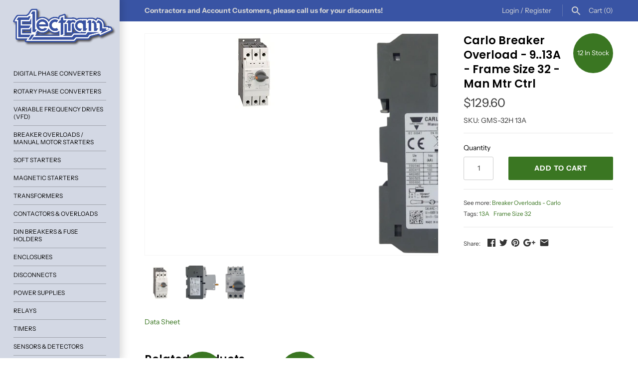

--- FILE ---
content_type: text/html; charset=utf-8
request_url: https://shop.electram.com/products/carlo-breaker-overload-9-13a-frame-size-32-man-mtr-ctrl
body_size: 23623
content:
<!doctype html>
<html lang="en" class="no-js">
<head>
 <!-- Google tag (gtag.js) -->
<script async src="https://www.googletagmanager.com/gtag/js?id=G-5Q9ETEYRXF"></script>
<script>
  window.dataLayer = window.dataLayer || [];
  function gtag(){dataLayer.push(arguments);}
  gtag('js', new Date());

  gtag('config', 'G-5Q9ETEYRXF');
</script>
  <meta name="google-site-verification" content="FMkyH0wUiSic6kcr3xBhLX6ztBOYUzZvLpxmCEtcmJ4" />
  
  <!-- Masonry v3.7.0 -->
  <meta charset="UTF-8">
  <meta http-equiv="X-UA-Compatible" content="IE=edge,chrome=1">
  <meta name="viewport" content="width=device-width, initial-scale=1">
  <meta name="theme-color" content="#d3d8e4">

  
  <link rel="shortcut icon" href="//shop.electram.com/cdn/shop/files/favicon-32x32.png?v=1613544963" type="image/png" />
  

  <title>
    Carlo Breaker Overload - 9..13A - Frame Size 32 - Man Mtr Ctrl &ndash; Electram
  </title>
  
  <meta name="description" content="Data Sheet" />
  
  <link rel="canonical" href="https://shop.electram.com/products/carlo-breaker-overload-9-13a-frame-size-32-man-mtr-ctrl" />

      
    <meta property="og:site_name" content="Electram" />
    
        <meta property="og:image" content="http://shop.electram.com/cdn/shop/products/gms-32h_13a_1024x1024.jpg?v=1537460533" />
        <meta property="og:description" content="Data Sheet" />
        <meta property="og:title" content="Carlo Breaker Overload - 9..13A - Frame Size 32 - Man Mtr Ctrl - Electram" />
        <meta property="og:type" content="product" />
        <meta property="og:url" content="https://shop.electram.com/products/carlo-breaker-overload-9-13a-frame-size-32-man-mtr-ctrl" />
    

  <script>window.performance && window.performance.mark && window.performance.mark('shopify.content_for_header.start');</script><meta name="google-site-verification" content="FMkyH0wUiSic6kcr3xBhLX6ztBOYUzZvLpxmCEtcmJ4">
<meta id="shopify-digital-wallet" name="shopify-digital-wallet" content="/11963662394/digital_wallets/dialog">
<meta name="shopify-checkout-api-token" content="2533ea128b1f0df8c01bf19d407dfd1b">
<link rel="alternate" type="application/json+oembed" href="https://shop.electram.com/products/carlo-breaker-overload-9-13a-frame-size-32-man-mtr-ctrl.oembed">
<script async="async" src="/checkouts/internal/preloads.js?locale=en-CA"></script>
<link rel="preconnect" href="https://shop.app" crossorigin="anonymous">
<script async="async" src="https://shop.app/checkouts/internal/preloads.js?locale=en-CA&shop_id=11963662394" crossorigin="anonymous"></script>
<script id="apple-pay-shop-capabilities" type="application/json">{"shopId":11963662394,"countryCode":"CA","currencyCode":"CAD","merchantCapabilities":["supports3DS"],"merchantId":"gid:\/\/shopify\/Shop\/11963662394","merchantName":"Electram","requiredBillingContactFields":["postalAddress","email","phone"],"requiredShippingContactFields":["postalAddress","email","phone"],"shippingType":"shipping","supportedNetworks":["visa","masterCard","amex","interac","jcb"],"total":{"type":"pending","label":"Electram","amount":"1.00"},"shopifyPaymentsEnabled":true,"supportsSubscriptions":true}</script>
<script id="shopify-features" type="application/json">{"accessToken":"2533ea128b1f0df8c01bf19d407dfd1b","betas":["rich-media-storefront-analytics"],"domain":"shop.electram.com","predictiveSearch":true,"shopId":11963662394,"locale":"en"}</script>
<script>var Shopify = Shopify || {};
Shopify.shop = "electram.myshopify.com";
Shopify.locale = "en";
Shopify.currency = {"active":"CAD","rate":"1.0"};
Shopify.country = "CA";
Shopify.theme = {"name":"Masonry - Current Version","id":83503710282,"schema_name":"Masonry","schema_version":"3.7.0","theme_store_id":450,"role":"main"};
Shopify.theme.handle = "null";
Shopify.theme.style = {"id":null,"handle":null};
Shopify.cdnHost = "shop.electram.com/cdn";
Shopify.routes = Shopify.routes || {};
Shopify.routes.root = "/";</script>
<script type="module">!function(o){(o.Shopify=o.Shopify||{}).modules=!0}(window);</script>
<script>!function(o){function n(){var o=[];function n(){o.push(Array.prototype.slice.apply(arguments))}return n.q=o,n}var t=o.Shopify=o.Shopify||{};t.loadFeatures=n(),t.autoloadFeatures=n()}(window);</script>
<script>
  window.ShopifyPay = window.ShopifyPay || {};
  window.ShopifyPay.apiHost = "shop.app\/pay";
  window.ShopifyPay.redirectState = null;
</script>
<script id="shop-js-analytics" type="application/json">{"pageType":"product"}</script>
<script defer="defer" async type="module" src="//shop.electram.com/cdn/shopifycloud/shop-js/modules/v2/client.init-shop-cart-sync_C5BV16lS.en.esm.js"></script>
<script defer="defer" async type="module" src="//shop.electram.com/cdn/shopifycloud/shop-js/modules/v2/chunk.common_CygWptCX.esm.js"></script>
<script type="module">
  await import("//shop.electram.com/cdn/shopifycloud/shop-js/modules/v2/client.init-shop-cart-sync_C5BV16lS.en.esm.js");
await import("//shop.electram.com/cdn/shopifycloud/shop-js/modules/v2/chunk.common_CygWptCX.esm.js");

  window.Shopify.SignInWithShop?.initShopCartSync?.({"fedCMEnabled":true,"windoidEnabled":true});

</script>
<script>
  window.Shopify = window.Shopify || {};
  if (!window.Shopify.featureAssets) window.Shopify.featureAssets = {};
  window.Shopify.featureAssets['shop-js'] = {"shop-cart-sync":["modules/v2/client.shop-cart-sync_ZFArdW7E.en.esm.js","modules/v2/chunk.common_CygWptCX.esm.js"],"init-fed-cm":["modules/v2/client.init-fed-cm_CmiC4vf6.en.esm.js","modules/v2/chunk.common_CygWptCX.esm.js"],"shop-button":["modules/v2/client.shop-button_tlx5R9nI.en.esm.js","modules/v2/chunk.common_CygWptCX.esm.js"],"shop-cash-offers":["modules/v2/client.shop-cash-offers_DOA2yAJr.en.esm.js","modules/v2/chunk.common_CygWptCX.esm.js","modules/v2/chunk.modal_D71HUcav.esm.js"],"init-windoid":["modules/v2/client.init-windoid_sURxWdc1.en.esm.js","modules/v2/chunk.common_CygWptCX.esm.js"],"shop-toast-manager":["modules/v2/client.shop-toast-manager_ClPi3nE9.en.esm.js","modules/v2/chunk.common_CygWptCX.esm.js"],"init-shop-email-lookup-coordinator":["modules/v2/client.init-shop-email-lookup-coordinator_B8hsDcYM.en.esm.js","modules/v2/chunk.common_CygWptCX.esm.js"],"init-shop-cart-sync":["modules/v2/client.init-shop-cart-sync_C5BV16lS.en.esm.js","modules/v2/chunk.common_CygWptCX.esm.js"],"avatar":["modules/v2/client.avatar_BTnouDA3.en.esm.js"],"pay-button":["modules/v2/client.pay-button_FdsNuTd3.en.esm.js","modules/v2/chunk.common_CygWptCX.esm.js"],"init-customer-accounts":["modules/v2/client.init-customer-accounts_DxDtT_ad.en.esm.js","modules/v2/client.shop-login-button_C5VAVYt1.en.esm.js","modules/v2/chunk.common_CygWptCX.esm.js","modules/v2/chunk.modal_D71HUcav.esm.js"],"init-shop-for-new-customer-accounts":["modules/v2/client.init-shop-for-new-customer-accounts_ChsxoAhi.en.esm.js","modules/v2/client.shop-login-button_C5VAVYt1.en.esm.js","modules/v2/chunk.common_CygWptCX.esm.js","modules/v2/chunk.modal_D71HUcav.esm.js"],"shop-login-button":["modules/v2/client.shop-login-button_C5VAVYt1.en.esm.js","modules/v2/chunk.common_CygWptCX.esm.js","modules/v2/chunk.modal_D71HUcav.esm.js"],"init-customer-accounts-sign-up":["modules/v2/client.init-customer-accounts-sign-up_CPSyQ0Tj.en.esm.js","modules/v2/client.shop-login-button_C5VAVYt1.en.esm.js","modules/v2/chunk.common_CygWptCX.esm.js","modules/v2/chunk.modal_D71HUcav.esm.js"],"shop-follow-button":["modules/v2/client.shop-follow-button_Cva4Ekp9.en.esm.js","modules/v2/chunk.common_CygWptCX.esm.js","modules/v2/chunk.modal_D71HUcav.esm.js"],"checkout-modal":["modules/v2/client.checkout-modal_BPM8l0SH.en.esm.js","modules/v2/chunk.common_CygWptCX.esm.js","modules/v2/chunk.modal_D71HUcav.esm.js"],"lead-capture":["modules/v2/client.lead-capture_Bi8yE_yS.en.esm.js","modules/v2/chunk.common_CygWptCX.esm.js","modules/v2/chunk.modal_D71HUcav.esm.js"],"shop-login":["modules/v2/client.shop-login_D6lNrXab.en.esm.js","modules/v2/chunk.common_CygWptCX.esm.js","modules/v2/chunk.modal_D71HUcav.esm.js"],"payment-terms":["modules/v2/client.payment-terms_CZxnsJam.en.esm.js","modules/v2/chunk.common_CygWptCX.esm.js","modules/v2/chunk.modal_D71HUcav.esm.js"]};
</script>
<script id="__st">var __st={"a":11963662394,"offset":-25200,"reqid":"d43cd84c-b442-41c5-910c-88c173569d9d-1768601275","pageurl":"shop.electram.com\/products\/carlo-breaker-overload-9-13a-frame-size-32-man-mtr-ctrl","u":"dd252ae34960","p":"product","rtyp":"product","rid":1499009417274};</script>
<script>window.ShopifyPaypalV4VisibilityTracking = true;</script>
<script id="captcha-bootstrap">!function(){'use strict';const t='contact',e='account',n='new_comment',o=[[t,t],['blogs',n],['comments',n],[t,'customer']],c=[[e,'customer_login'],[e,'guest_login'],[e,'recover_customer_password'],[e,'create_customer']],r=t=>t.map((([t,e])=>`form[action*='/${t}']:not([data-nocaptcha='true']) input[name='form_type'][value='${e}']`)).join(','),a=t=>()=>t?[...document.querySelectorAll(t)].map((t=>t.form)):[];function s(){const t=[...o],e=r(t);return a(e)}const i='password',u='form_key',d=['recaptcha-v3-token','g-recaptcha-response','h-captcha-response',i],f=()=>{try{return window.sessionStorage}catch{return}},m='__shopify_v',_=t=>t.elements[u];function p(t,e,n=!1){try{const o=window.sessionStorage,c=JSON.parse(o.getItem(e)),{data:r}=function(t){const{data:e,action:n}=t;return t[m]||n?{data:e,action:n}:{data:t,action:n}}(c);for(const[e,n]of Object.entries(r))t.elements[e]&&(t.elements[e].value=n);n&&o.removeItem(e)}catch(o){console.error('form repopulation failed',{error:o})}}const l='form_type',E='cptcha';function T(t){t.dataset[E]=!0}const w=window,h=w.document,L='Shopify',v='ce_forms',y='captcha';let A=!1;((t,e)=>{const n=(g='f06e6c50-85a8-45c8-87d0-21a2b65856fe',I='https://cdn.shopify.com/shopifycloud/storefront-forms-hcaptcha/ce_storefront_forms_captcha_hcaptcha.v1.5.2.iife.js',D={infoText:'Protected by hCaptcha',privacyText:'Privacy',termsText:'Terms'},(t,e,n)=>{const o=w[L][v],c=o.bindForm;if(c)return c(t,g,e,D).then(n);var r;o.q.push([[t,g,e,D],n]),r=I,A||(h.body.append(Object.assign(h.createElement('script'),{id:'captcha-provider',async:!0,src:r})),A=!0)});var g,I,D;w[L]=w[L]||{},w[L][v]=w[L][v]||{},w[L][v].q=[],w[L][y]=w[L][y]||{},w[L][y].protect=function(t,e){n(t,void 0,e),T(t)},Object.freeze(w[L][y]),function(t,e,n,w,h,L){const[v,y,A,g]=function(t,e,n){const i=e?o:[],u=t?c:[],d=[...i,...u],f=r(d),m=r(i),_=r(d.filter((([t,e])=>n.includes(e))));return[a(f),a(m),a(_),s()]}(w,h,L),I=t=>{const e=t.target;return e instanceof HTMLFormElement?e:e&&e.form},D=t=>v().includes(t);t.addEventListener('submit',(t=>{const e=I(t);if(!e)return;const n=D(e)&&!e.dataset.hcaptchaBound&&!e.dataset.recaptchaBound,o=_(e),c=g().includes(e)&&(!o||!o.value);(n||c)&&t.preventDefault(),c&&!n&&(function(t){try{if(!f())return;!function(t){const e=f();if(!e)return;const n=_(t);if(!n)return;const o=n.value;o&&e.removeItem(o)}(t);const e=Array.from(Array(32),(()=>Math.random().toString(36)[2])).join('');!function(t,e){_(t)||t.append(Object.assign(document.createElement('input'),{type:'hidden',name:u})),t.elements[u].value=e}(t,e),function(t,e){const n=f();if(!n)return;const o=[...t.querySelectorAll(`input[type='${i}']`)].map((({name:t})=>t)),c=[...d,...o],r={};for(const[a,s]of new FormData(t).entries())c.includes(a)||(r[a]=s);n.setItem(e,JSON.stringify({[m]:1,action:t.action,data:r}))}(t,e)}catch(e){console.error('failed to persist form',e)}}(e),e.submit())}));const S=(t,e)=>{t&&!t.dataset[E]&&(n(t,e.some((e=>e===t))),T(t))};for(const o of['focusin','change'])t.addEventListener(o,(t=>{const e=I(t);D(e)&&S(e,y())}));const B=e.get('form_key'),M=e.get(l),P=B&&M;t.addEventListener('DOMContentLoaded',(()=>{const t=y();if(P)for(const e of t)e.elements[l].value===M&&p(e,B);[...new Set([...A(),...v().filter((t=>'true'===t.dataset.shopifyCaptcha))])].forEach((e=>S(e,t)))}))}(h,new URLSearchParams(w.location.search),n,t,e,['guest_login'])})(!0,!0)}();</script>
<script integrity="sha256-4kQ18oKyAcykRKYeNunJcIwy7WH5gtpwJnB7kiuLZ1E=" data-source-attribution="shopify.loadfeatures" defer="defer" src="//shop.electram.com/cdn/shopifycloud/storefront/assets/storefront/load_feature-a0a9edcb.js" crossorigin="anonymous"></script>
<script crossorigin="anonymous" defer="defer" src="//shop.electram.com/cdn/shopifycloud/storefront/assets/shopify_pay/storefront-65b4c6d7.js?v=20250812"></script>
<script data-source-attribution="shopify.dynamic_checkout.dynamic.init">var Shopify=Shopify||{};Shopify.PaymentButton=Shopify.PaymentButton||{isStorefrontPortableWallets:!0,init:function(){window.Shopify.PaymentButton.init=function(){};var t=document.createElement("script");t.src="https://shop.electram.com/cdn/shopifycloud/portable-wallets/latest/portable-wallets.en.js",t.type="module",document.head.appendChild(t)}};
</script>
<script data-source-attribution="shopify.dynamic_checkout.buyer_consent">
  function portableWalletsHideBuyerConsent(e){var t=document.getElementById("shopify-buyer-consent"),n=document.getElementById("shopify-subscription-policy-button");t&&n&&(t.classList.add("hidden"),t.setAttribute("aria-hidden","true"),n.removeEventListener("click",e))}function portableWalletsShowBuyerConsent(e){var t=document.getElementById("shopify-buyer-consent"),n=document.getElementById("shopify-subscription-policy-button");t&&n&&(t.classList.remove("hidden"),t.removeAttribute("aria-hidden"),n.addEventListener("click",e))}window.Shopify?.PaymentButton&&(window.Shopify.PaymentButton.hideBuyerConsent=portableWalletsHideBuyerConsent,window.Shopify.PaymentButton.showBuyerConsent=portableWalletsShowBuyerConsent);
</script>
<script data-source-attribution="shopify.dynamic_checkout.cart.bootstrap">document.addEventListener("DOMContentLoaded",(function(){function t(){return document.querySelector("shopify-accelerated-checkout-cart, shopify-accelerated-checkout")}if(t())Shopify.PaymentButton.init();else{new MutationObserver((function(e,n){t()&&(Shopify.PaymentButton.init(),n.disconnect())})).observe(document.body,{childList:!0,subtree:!0})}}));
</script>
<link id="shopify-accelerated-checkout-styles" rel="stylesheet" media="screen" href="https://shop.electram.com/cdn/shopifycloud/portable-wallets/latest/accelerated-checkout-backwards-compat.css" crossorigin="anonymous">
<style id="shopify-accelerated-checkout-cart">
        #shopify-buyer-consent {
  margin-top: 1em;
  display: inline-block;
  width: 100%;
}

#shopify-buyer-consent.hidden {
  display: none;
}

#shopify-subscription-policy-button {
  background: none;
  border: none;
  padding: 0;
  text-decoration: underline;
  font-size: inherit;
  cursor: pointer;
}

#shopify-subscription-policy-button::before {
  box-shadow: none;
}

      </style>

<script>window.performance && window.performance.mark && window.performance.mark('shopify.content_for_header.end');</script>

  <link href="//shop.electram.com/cdn/shop/t/14/assets/styles.scss.css?v=166351725766555816691759259747" rel="stylesheet" type="text/css" media="all" />

  

  <script src="//shop.electram.com/cdn/shopifycloud/storefront/assets/themes_support/option_selection-b017cd28.js" type="text/javascript"></script>
  <script src="//ajax.googleapis.com/ajax/libs/jquery/1.8/jquery.min.js" type="text/javascript"></script>
  <script>
    document.documentElement.className = ''; //Remove no-js class
    window.theme = window.theme || {};
    theme.jQuery = jQuery;
    theme.money_format = "${{amount}}";
    theme.money_container = 'span.theme-money';
  </script>

<!--DOOFINDER-SHOPIFY-->  <!--/DOOFINDER-SHOPIFY--><link href="https://monorail-edge.shopifysvc.com" rel="dns-prefetch">
<script>(function(){if ("sendBeacon" in navigator && "performance" in window) {try {var session_token_from_headers = performance.getEntriesByType('navigation')[0].serverTiming.find(x => x.name == '_s').description;} catch {var session_token_from_headers = undefined;}var session_cookie_matches = document.cookie.match(/_shopify_s=([^;]*)/);var session_token_from_cookie = session_cookie_matches && session_cookie_matches.length === 2 ? session_cookie_matches[1] : "";var session_token = session_token_from_headers || session_token_from_cookie || "";function handle_abandonment_event(e) {var entries = performance.getEntries().filter(function(entry) {return /monorail-edge.shopifysvc.com/.test(entry.name);});if (!window.abandonment_tracked && entries.length === 0) {window.abandonment_tracked = true;var currentMs = Date.now();var navigation_start = performance.timing.navigationStart;var payload = {shop_id: 11963662394,url: window.location.href,navigation_start,duration: currentMs - navigation_start,session_token,page_type: "product"};window.navigator.sendBeacon("https://monorail-edge.shopifysvc.com/v1/produce", JSON.stringify({schema_id: "online_store_buyer_site_abandonment/1.1",payload: payload,metadata: {event_created_at_ms: currentMs,event_sent_at_ms: currentMs}}));}}window.addEventListener('pagehide', handle_abandonment_event);}}());</script>
<script id="web-pixels-manager-setup">(function e(e,d,r,n,o){if(void 0===o&&(o={}),!Boolean(null===(a=null===(i=window.Shopify)||void 0===i?void 0:i.analytics)||void 0===a?void 0:a.replayQueue)){var i,a;window.Shopify=window.Shopify||{};var t=window.Shopify;t.analytics=t.analytics||{};var s=t.analytics;s.replayQueue=[],s.publish=function(e,d,r){return s.replayQueue.push([e,d,r]),!0};try{self.performance.mark("wpm:start")}catch(e){}var l=function(){var e={modern:/Edge?\/(1{2}[4-9]|1[2-9]\d|[2-9]\d{2}|\d{4,})\.\d+(\.\d+|)|Firefox\/(1{2}[4-9]|1[2-9]\d|[2-9]\d{2}|\d{4,})\.\d+(\.\d+|)|Chrom(ium|e)\/(9{2}|\d{3,})\.\d+(\.\d+|)|(Maci|X1{2}).+ Version\/(15\.\d+|(1[6-9]|[2-9]\d|\d{3,})\.\d+)([,.]\d+|)( \(\w+\)|)( Mobile\/\w+|) Safari\/|Chrome.+OPR\/(9{2}|\d{3,})\.\d+\.\d+|(CPU[ +]OS|iPhone[ +]OS|CPU[ +]iPhone|CPU IPhone OS|CPU iPad OS)[ +]+(15[._]\d+|(1[6-9]|[2-9]\d|\d{3,})[._]\d+)([._]\d+|)|Android:?[ /-](13[3-9]|1[4-9]\d|[2-9]\d{2}|\d{4,})(\.\d+|)(\.\d+|)|Android.+Firefox\/(13[5-9]|1[4-9]\d|[2-9]\d{2}|\d{4,})\.\d+(\.\d+|)|Android.+Chrom(ium|e)\/(13[3-9]|1[4-9]\d|[2-9]\d{2}|\d{4,})\.\d+(\.\d+|)|SamsungBrowser\/([2-9]\d|\d{3,})\.\d+/,legacy:/Edge?\/(1[6-9]|[2-9]\d|\d{3,})\.\d+(\.\d+|)|Firefox\/(5[4-9]|[6-9]\d|\d{3,})\.\d+(\.\d+|)|Chrom(ium|e)\/(5[1-9]|[6-9]\d|\d{3,})\.\d+(\.\d+|)([\d.]+$|.*Safari\/(?![\d.]+ Edge\/[\d.]+$))|(Maci|X1{2}).+ Version\/(10\.\d+|(1[1-9]|[2-9]\d|\d{3,})\.\d+)([,.]\d+|)( \(\w+\)|)( Mobile\/\w+|) Safari\/|Chrome.+OPR\/(3[89]|[4-9]\d|\d{3,})\.\d+\.\d+|(CPU[ +]OS|iPhone[ +]OS|CPU[ +]iPhone|CPU IPhone OS|CPU iPad OS)[ +]+(10[._]\d+|(1[1-9]|[2-9]\d|\d{3,})[._]\d+)([._]\d+|)|Android:?[ /-](13[3-9]|1[4-9]\d|[2-9]\d{2}|\d{4,})(\.\d+|)(\.\d+|)|Mobile Safari.+OPR\/([89]\d|\d{3,})\.\d+\.\d+|Android.+Firefox\/(13[5-9]|1[4-9]\d|[2-9]\d{2}|\d{4,})\.\d+(\.\d+|)|Android.+Chrom(ium|e)\/(13[3-9]|1[4-9]\d|[2-9]\d{2}|\d{4,})\.\d+(\.\d+|)|Android.+(UC? ?Browser|UCWEB|U3)[ /]?(15\.([5-9]|\d{2,})|(1[6-9]|[2-9]\d|\d{3,})\.\d+)\.\d+|SamsungBrowser\/(5\.\d+|([6-9]|\d{2,})\.\d+)|Android.+MQ{2}Browser\/(14(\.(9|\d{2,})|)|(1[5-9]|[2-9]\d|\d{3,})(\.\d+|))(\.\d+|)|K[Aa][Ii]OS\/(3\.\d+|([4-9]|\d{2,})\.\d+)(\.\d+|)/},d=e.modern,r=e.legacy,n=navigator.userAgent;return n.match(d)?"modern":n.match(r)?"legacy":"unknown"}(),u="modern"===l?"modern":"legacy",c=(null!=n?n:{modern:"",legacy:""})[u],f=function(e){return[e.baseUrl,"/wpm","/b",e.hashVersion,"modern"===e.buildTarget?"m":"l",".js"].join("")}({baseUrl:d,hashVersion:r,buildTarget:u}),m=function(e){var d=e.version,r=e.bundleTarget,n=e.surface,o=e.pageUrl,i=e.monorailEndpoint;return{emit:function(e){var a=e.status,t=e.errorMsg,s=(new Date).getTime(),l=JSON.stringify({metadata:{event_sent_at_ms:s},events:[{schema_id:"web_pixels_manager_load/3.1",payload:{version:d,bundle_target:r,page_url:o,status:a,surface:n,error_msg:t},metadata:{event_created_at_ms:s}}]});if(!i)return console&&console.warn&&console.warn("[Web Pixels Manager] No Monorail endpoint provided, skipping logging."),!1;try{return self.navigator.sendBeacon.bind(self.navigator)(i,l)}catch(e){}var u=new XMLHttpRequest;try{return u.open("POST",i,!0),u.setRequestHeader("Content-Type","text/plain"),u.send(l),!0}catch(e){return console&&console.warn&&console.warn("[Web Pixels Manager] Got an unhandled error while logging to Monorail."),!1}}}}({version:r,bundleTarget:l,surface:e.surface,pageUrl:self.location.href,monorailEndpoint:e.monorailEndpoint});try{o.browserTarget=l,function(e){var d=e.src,r=e.async,n=void 0===r||r,o=e.onload,i=e.onerror,a=e.sri,t=e.scriptDataAttributes,s=void 0===t?{}:t,l=document.createElement("script"),u=document.querySelector("head"),c=document.querySelector("body");if(l.async=n,l.src=d,a&&(l.integrity=a,l.crossOrigin="anonymous"),s)for(var f in s)if(Object.prototype.hasOwnProperty.call(s,f))try{l.dataset[f]=s[f]}catch(e){}if(o&&l.addEventListener("load",o),i&&l.addEventListener("error",i),u)u.appendChild(l);else{if(!c)throw new Error("Did not find a head or body element to append the script");c.appendChild(l)}}({src:f,async:!0,onload:function(){if(!function(){var e,d;return Boolean(null===(d=null===(e=window.Shopify)||void 0===e?void 0:e.analytics)||void 0===d?void 0:d.initialized)}()){var d=window.webPixelsManager.init(e)||void 0;if(d){var r=window.Shopify.analytics;r.replayQueue.forEach((function(e){var r=e[0],n=e[1],o=e[2];d.publishCustomEvent(r,n,o)})),r.replayQueue=[],r.publish=d.publishCustomEvent,r.visitor=d.visitor,r.initialized=!0}}},onerror:function(){return m.emit({status:"failed",errorMsg:"".concat(f," has failed to load")})},sri:function(e){var d=/^sha384-[A-Za-z0-9+/=]+$/;return"string"==typeof e&&d.test(e)}(c)?c:"",scriptDataAttributes:o}),m.emit({status:"loading"})}catch(e){m.emit({status:"failed",errorMsg:(null==e?void 0:e.message)||"Unknown error"})}}})({shopId: 11963662394,storefrontBaseUrl: "https://shop.electram.com",extensionsBaseUrl: "https://extensions.shopifycdn.com/cdn/shopifycloud/web-pixels-manager",monorailEndpoint: "https://monorail-edge.shopifysvc.com/unstable/produce_batch",surface: "storefront-renderer",enabledBetaFlags: ["2dca8a86"],webPixelsConfigList: [{"id":"372113482","configuration":"{\"config\":\"{\\\"pixel_id\\\":\\\"G-5Q9ETEYRXF\\\",\\\"target_country\\\":\\\"CA\\\",\\\"gtag_events\\\":[{\\\"type\\\":\\\"search\\\",\\\"action_label\\\":[\\\"G-5Q9ETEYRXF\\\",\\\"AW-780045440\\\/h1M2CMPGydEBEICZ-vMC\\\"]},{\\\"type\\\":\\\"begin_checkout\\\",\\\"action_label\\\":[\\\"G-5Q9ETEYRXF\\\",\\\"AW-780045440\\\/NFw9CMDGydEBEICZ-vMC\\\"]},{\\\"type\\\":\\\"view_item\\\",\\\"action_label\\\":[\\\"G-5Q9ETEYRXF\\\",\\\"AW-780045440\\\/z4TtCLrGydEBEICZ-vMC\\\",\\\"MC-VLV6YDW3SM\\\"]},{\\\"type\\\":\\\"purchase\\\",\\\"action_label\\\":[\\\"G-5Q9ETEYRXF\\\",\\\"AW-780045440\\\/H9JjCLfGydEBEICZ-vMC\\\",\\\"MC-VLV6YDW3SM\\\"]},{\\\"type\\\":\\\"page_view\\\",\\\"action_label\\\":[\\\"G-5Q9ETEYRXF\\\",\\\"AW-780045440\\\/5J5wCLTGydEBEICZ-vMC\\\",\\\"MC-VLV6YDW3SM\\\"]},{\\\"type\\\":\\\"add_payment_info\\\",\\\"action_label\\\":[\\\"G-5Q9ETEYRXF\\\",\\\"AW-780045440\\\/bgAnCLzLydEBEICZ-vMC\\\"]},{\\\"type\\\":\\\"add_to_cart\\\",\\\"action_label\\\":[\\\"G-5Q9ETEYRXF\\\",\\\"AW-780045440\\\/SmSqCL3GydEBEICZ-vMC\\\"]}],\\\"enable_monitoring_mode\\\":false}\"}","eventPayloadVersion":"v1","runtimeContext":"OPEN","scriptVersion":"b2a88bafab3e21179ed38636efcd8a93","type":"APP","apiClientId":1780363,"privacyPurposes":[],"dataSharingAdjustments":{"protectedCustomerApprovalScopes":["read_customer_address","read_customer_email","read_customer_name","read_customer_personal_data","read_customer_phone"]}},{"id":"shopify-app-pixel","configuration":"{}","eventPayloadVersion":"v1","runtimeContext":"STRICT","scriptVersion":"0450","apiClientId":"shopify-pixel","type":"APP","privacyPurposes":["ANALYTICS","MARKETING"]},{"id":"shopify-custom-pixel","eventPayloadVersion":"v1","runtimeContext":"LAX","scriptVersion":"0450","apiClientId":"shopify-pixel","type":"CUSTOM","privacyPurposes":["ANALYTICS","MARKETING"]}],isMerchantRequest: false,initData: {"shop":{"name":"Electram","paymentSettings":{"currencyCode":"CAD"},"myshopifyDomain":"electram.myshopify.com","countryCode":"CA","storefrontUrl":"https:\/\/shop.electram.com"},"customer":null,"cart":null,"checkout":null,"productVariants":[{"price":{"amount":129.6,"currencyCode":"CAD"},"product":{"title":"Carlo Breaker Overload - 9..13A - Frame Size 32 - Man Mtr Ctrl","vendor":"Carlo Gavazzi","id":"1499009417274","untranslatedTitle":"Carlo Breaker Overload - 9..13A - Frame Size 32 - Man Mtr Ctrl","url":"\/products\/carlo-breaker-overload-9-13a-frame-size-32-man-mtr-ctrl","type":"Breaker Overloads - Carlo"},"id":"13840472178746","image":{"src":"\/\/shop.electram.com\/cdn\/shop\/products\/gms-32h_13a.jpg?v=1537460533"},"sku":"GMS-32H 13A","title":"Default Title","untranslatedTitle":"Default Title"}],"purchasingCompany":null},},"https://shop.electram.com/cdn","fcfee988w5aeb613cpc8e4bc33m6693e112",{"modern":"","legacy":""},{"shopId":"11963662394","storefrontBaseUrl":"https:\/\/shop.electram.com","extensionBaseUrl":"https:\/\/extensions.shopifycdn.com\/cdn\/shopifycloud\/web-pixels-manager","surface":"storefront-renderer","enabledBetaFlags":"[\"2dca8a86\"]","isMerchantRequest":"false","hashVersion":"fcfee988w5aeb613cpc8e4bc33m6693e112","publish":"custom","events":"[[\"page_viewed\",{}],[\"product_viewed\",{\"productVariant\":{\"price\":{\"amount\":129.6,\"currencyCode\":\"CAD\"},\"product\":{\"title\":\"Carlo Breaker Overload - 9..13A - Frame Size 32 - Man Mtr Ctrl\",\"vendor\":\"Carlo Gavazzi\",\"id\":\"1499009417274\",\"untranslatedTitle\":\"Carlo Breaker Overload - 9..13A - Frame Size 32 - Man Mtr Ctrl\",\"url\":\"\/products\/carlo-breaker-overload-9-13a-frame-size-32-man-mtr-ctrl\",\"type\":\"Breaker Overloads - Carlo\"},\"id\":\"13840472178746\",\"image\":{\"src\":\"\/\/shop.electram.com\/cdn\/shop\/products\/gms-32h_13a.jpg?v=1537460533\"},\"sku\":\"GMS-32H 13A\",\"title\":\"Default Title\",\"untranslatedTitle\":\"Default Title\"}}]]"});</script><script>
  window.ShopifyAnalytics = window.ShopifyAnalytics || {};
  window.ShopifyAnalytics.meta = window.ShopifyAnalytics.meta || {};
  window.ShopifyAnalytics.meta.currency = 'CAD';
  var meta = {"product":{"id":1499009417274,"gid":"gid:\/\/shopify\/Product\/1499009417274","vendor":"Carlo Gavazzi","type":"Breaker Overloads - Carlo","handle":"carlo-breaker-overload-9-13a-frame-size-32-man-mtr-ctrl","variants":[{"id":13840472178746,"price":12960,"name":"Carlo Breaker Overload - 9..13A - Frame Size 32 - Man Mtr Ctrl","public_title":null,"sku":"GMS-32H 13A"}],"remote":false},"page":{"pageType":"product","resourceType":"product","resourceId":1499009417274,"requestId":"d43cd84c-b442-41c5-910c-88c173569d9d-1768601275"}};
  for (var attr in meta) {
    window.ShopifyAnalytics.meta[attr] = meta[attr];
  }
</script>
<script class="analytics">
  (function () {
    var customDocumentWrite = function(content) {
      var jquery = null;

      if (window.jQuery) {
        jquery = window.jQuery;
      } else if (window.Checkout && window.Checkout.$) {
        jquery = window.Checkout.$;
      }

      if (jquery) {
        jquery('body').append(content);
      }
    };

    var hasLoggedConversion = function(token) {
      if (token) {
        return document.cookie.indexOf('loggedConversion=' + token) !== -1;
      }
      return false;
    }

    var setCookieIfConversion = function(token) {
      if (token) {
        var twoMonthsFromNow = new Date(Date.now());
        twoMonthsFromNow.setMonth(twoMonthsFromNow.getMonth() + 2);

        document.cookie = 'loggedConversion=' + token + '; expires=' + twoMonthsFromNow;
      }
    }

    var trekkie = window.ShopifyAnalytics.lib = window.trekkie = window.trekkie || [];
    if (trekkie.integrations) {
      return;
    }
    trekkie.methods = [
      'identify',
      'page',
      'ready',
      'track',
      'trackForm',
      'trackLink'
    ];
    trekkie.factory = function(method) {
      return function() {
        var args = Array.prototype.slice.call(arguments);
        args.unshift(method);
        trekkie.push(args);
        return trekkie;
      };
    };
    for (var i = 0; i < trekkie.methods.length; i++) {
      var key = trekkie.methods[i];
      trekkie[key] = trekkie.factory(key);
    }
    trekkie.load = function(config) {
      trekkie.config = config || {};
      trekkie.config.initialDocumentCookie = document.cookie;
      var first = document.getElementsByTagName('script')[0];
      var script = document.createElement('script');
      script.type = 'text/javascript';
      script.onerror = function(e) {
        var scriptFallback = document.createElement('script');
        scriptFallback.type = 'text/javascript';
        scriptFallback.onerror = function(error) {
                var Monorail = {
      produce: function produce(monorailDomain, schemaId, payload) {
        var currentMs = new Date().getTime();
        var event = {
          schema_id: schemaId,
          payload: payload,
          metadata: {
            event_created_at_ms: currentMs,
            event_sent_at_ms: currentMs
          }
        };
        return Monorail.sendRequest("https://" + monorailDomain + "/v1/produce", JSON.stringify(event));
      },
      sendRequest: function sendRequest(endpointUrl, payload) {
        // Try the sendBeacon API
        if (window && window.navigator && typeof window.navigator.sendBeacon === 'function' && typeof window.Blob === 'function' && !Monorail.isIos12()) {
          var blobData = new window.Blob([payload], {
            type: 'text/plain'
          });

          if (window.navigator.sendBeacon(endpointUrl, blobData)) {
            return true;
          } // sendBeacon was not successful

        } // XHR beacon

        var xhr = new XMLHttpRequest();

        try {
          xhr.open('POST', endpointUrl);
          xhr.setRequestHeader('Content-Type', 'text/plain');
          xhr.send(payload);
        } catch (e) {
          console.log(e);
        }

        return false;
      },
      isIos12: function isIos12() {
        return window.navigator.userAgent.lastIndexOf('iPhone; CPU iPhone OS 12_') !== -1 || window.navigator.userAgent.lastIndexOf('iPad; CPU OS 12_') !== -1;
      }
    };
    Monorail.produce('monorail-edge.shopifysvc.com',
      'trekkie_storefront_load_errors/1.1',
      {shop_id: 11963662394,
      theme_id: 83503710282,
      app_name: "storefront",
      context_url: window.location.href,
      source_url: "//shop.electram.com/cdn/s/trekkie.storefront.cd680fe47e6c39ca5d5df5f0a32d569bc48c0f27.min.js"});

        };
        scriptFallback.async = true;
        scriptFallback.src = '//shop.electram.com/cdn/s/trekkie.storefront.cd680fe47e6c39ca5d5df5f0a32d569bc48c0f27.min.js';
        first.parentNode.insertBefore(scriptFallback, first);
      };
      script.async = true;
      script.src = '//shop.electram.com/cdn/s/trekkie.storefront.cd680fe47e6c39ca5d5df5f0a32d569bc48c0f27.min.js';
      first.parentNode.insertBefore(script, first);
    };
    trekkie.load(
      {"Trekkie":{"appName":"storefront","development":false,"defaultAttributes":{"shopId":11963662394,"isMerchantRequest":null,"themeId":83503710282,"themeCityHash":"10286105755290916242","contentLanguage":"en","currency":"CAD","eventMetadataId":"3686b3a4-49fc-4d18-be97-c018ec386553"},"isServerSideCookieWritingEnabled":true,"monorailRegion":"shop_domain","enabledBetaFlags":["65f19447"]},"Session Attribution":{},"S2S":{"facebookCapiEnabled":false,"source":"trekkie-storefront-renderer","apiClientId":580111}}
    );

    var loaded = false;
    trekkie.ready(function() {
      if (loaded) return;
      loaded = true;

      window.ShopifyAnalytics.lib = window.trekkie;

      var originalDocumentWrite = document.write;
      document.write = customDocumentWrite;
      try { window.ShopifyAnalytics.merchantGoogleAnalytics.call(this); } catch(error) {};
      document.write = originalDocumentWrite;

      window.ShopifyAnalytics.lib.page(null,{"pageType":"product","resourceType":"product","resourceId":1499009417274,"requestId":"d43cd84c-b442-41c5-910c-88c173569d9d-1768601275","shopifyEmitted":true});

      var match = window.location.pathname.match(/checkouts\/(.+)\/(thank_you|post_purchase)/)
      var token = match? match[1]: undefined;
      if (!hasLoggedConversion(token)) {
        setCookieIfConversion(token);
        window.ShopifyAnalytics.lib.track("Viewed Product",{"currency":"CAD","variantId":13840472178746,"productId":1499009417274,"productGid":"gid:\/\/shopify\/Product\/1499009417274","name":"Carlo Breaker Overload - 9..13A - Frame Size 32 - Man Mtr Ctrl","price":"129.60","sku":"GMS-32H 13A","brand":"Carlo Gavazzi","variant":null,"category":"Breaker Overloads - Carlo","nonInteraction":true,"remote":false},undefined,undefined,{"shopifyEmitted":true});
      window.ShopifyAnalytics.lib.track("monorail:\/\/trekkie_storefront_viewed_product\/1.1",{"currency":"CAD","variantId":13840472178746,"productId":1499009417274,"productGid":"gid:\/\/shopify\/Product\/1499009417274","name":"Carlo Breaker Overload - 9..13A - Frame Size 32 - Man Mtr Ctrl","price":"129.60","sku":"GMS-32H 13A","brand":"Carlo Gavazzi","variant":null,"category":"Breaker Overloads - Carlo","nonInteraction":true,"remote":false,"referer":"https:\/\/shop.electram.com\/products\/carlo-breaker-overload-9-13a-frame-size-32-man-mtr-ctrl"});
      }
    });


        var eventsListenerScript = document.createElement('script');
        eventsListenerScript.async = true;
        eventsListenerScript.src = "//shop.electram.com/cdn/shopifycloud/storefront/assets/shop_events_listener-3da45d37.js";
        document.getElementsByTagName('head')[0].appendChild(eventsListenerScript);

})();</script>
  <script>
  if (!window.ga || (window.ga && typeof window.ga !== 'function')) {
    window.ga = function ga() {
      (window.ga.q = window.ga.q || []).push(arguments);
      if (window.Shopify && window.Shopify.analytics && typeof window.Shopify.analytics.publish === 'function') {
        window.Shopify.analytics.publish("ga_stub_called", {}, {sendTo: "google_osp_migration"});
      }
      console.error("Shopify's Google Analytics stub called with:", Array.from(arguments), "\nSee https://help.shopify.com/manual/promoting-marketing/pixels/pixel-migration#google for more information.");
    };
    if (window.Shopify && window.Shopify.analytics && typeof window.Shopify.analytics.publish === 'function') {
      window.Shopify.analytics.publish("ga_stub_initialized", {}, {sendTo: "google_osp_migration"});
    }
  }
</script>
<script
  defer
  src="https://shop.electram.com/cdn/shopifycloud/perf-kit/shopify-perf-kit-3.0.4.min.js"
  data-application="storefront-renderer"
  data-shop-id="11963662394"
  data-render-region="gcp-us-central1"
  data-page-type="product"
  data-theme-instance-id="83503710282"
  data-theme-name="Masonry"
  data-theme-version="3.7.0"
  data-monorail-region="shop_domain"
  data-resource-timing-sampling-rate="10"
  data-shs="true"
  data-shs-beacon="true"
  data-shs-export-with-fetch="true"
  data-shs-logs-sample-rate="1"
  data-shs-beacon-endpoint="https://shop.electram.com/api/collect"
></script>
</head>

<body class="template-product">
  <!-- Google Tag Manager (noscript) -->
  <noscript><iframe src="https://www.googletagmanager.com/ns.html?id=GTM-T3KH83T"
  height="0" width="0" style="display:none;visibility:hidden"></iframe></noscript>
  <!-- End Google Tag Manager (noscript) -->
  

  <div class="bodywrap cf">

    <div id="shopify-section-header" class="shopify-section">

<style>
  
  .mainnav .featured-link,
  .mainnav .featured-link:hover,
  .nav-outside-expanded-mode .mainnav .tier2 .featured-link,
  .nav-outside-expanded-mode .mainnav .tier2 .featured-link:hover {
    color: #dd6666;
  }
  
</style>
<div data-section-type="header-section">

  <div class="page-header cf">
    <div class="page-header__inner">
      <a class="nav-toggle" href="#"><svg fill="#000000" height="24" viewBox="0 0 24 24" width="24" xmlns="http://www.w3.org/2000/svg">
    <path d="M0 0h24v24H0z" fill="none"/>
    <path d="M3 18h18v-2H3v2zm0-5h18v-2H3v2zm0-7v2h18V6H3z"/>
</svg></a>

      <div class="shoplogo ">
        <a href="/" title="Electram">
          
          <span class="logoimg"><img src="//shop.electram.com/cdn/shop/files/Electram_-_Just_Name_Blank_Background_480x.png?v=1613534829" alt="Electram" /></span>
          
        </a>
      </div>

      
      <span class="store-message store-message--upper">
        
        Contractors and Account Customers, please call us for your discounts!
        
      </span>
      

      
      <span class="account-links">
        
        <a href="/account/login" id="customer_login_link">Login</a> /
        <a href="/account/register" id="customer_register_link">Register</a>
        
      </span>
      

      <span class="search-and-cart">
        <a class="search desktop-only" href="/search"><svg fill="#000000" height="24" viewBox="0 0 24 24" width="24" xmlns="http://www.w3.org/2000/svg">
  <title>Search</title>
  <path d="M15.5 14h-.79l-.28-.27C15.41 12.59 16 11.11 16 9.5 16 5.91 13.09 3 9.5 3S3 5.91 3 9.5 5.91 16 9.5 16c1.61 0 3.09-.59 4.23-1.57l.27.28v.79l5 4.99L20.49 19l-4.99-5zm-6 0C7.01 14 5 11.99 5 9.5S7.01 5 9.5 5 14 7.01 14 9.5 11.99 14 9.5 14z"/>
  <path d="M0 0h24v24H0z" fill="none"/>
</svg></a>

        <span class="cartsummary">
          <span class="cartsummary__inner">
            <a href="/cart">
              <span class="title">Cart</span>
              <span class="numitems">(0)</span>
            </a>

            <span class="desktop-only">
              

            </span>
          </span>
        </span>
      </span>
    </div>

    
    <span class="store-message store-message--lower">
      
      Contractors and Account Customers, please call us for your discounts!
      
    </span>
    
  </div>

  <div id="navbar" class="nav-style-out" data-section-type="sidebar-section">
    <div id="navpanel">
      <div class="shoplogo ">
        <a href="/" title="Electram">
          
          <span class="logoimg"><img src="//shop.electram.com/cdn/shop/files/Electram_-_Just_Name_Blank_Background_480x.png?v=1613534829" alt="Electram" /></span>
          
        </a>
      </div>

      <div class="mobile-only search-box">
        <form name="search" action="/search">
          <input type="hidden" name="type" value="product,article,page" />
          <input type="text" name="q" placeholder="Search" value="" />
          <button type="submit" class="plain"><svg fill="#000000" height="24" viewBox="0 0 24 24" width="24" xmlns="http://www.w3.org/2000/svg">
  <title>Search</title>
  <path d="M15.5 14h-.79l-.28-.27C15.41 12.59 16 11.11 16 9.5 16 5.91 13.09 3 9.5 3S3 5.91 3 9.5 5.91 16 9.5 16c1.61 0 3.09-.59 4.23-1.57l.27.28v.79l5 4.99L20.49 19l-4.99-5zm-6 0C7.01 14 5 11.99 5 9.5S7.01 5 9.5 5 14 7.01 14 9.5 11.99 14 9.5 14z"/>
  <path d="M0 0h24v24H0z" fill="none"/>
</svg></button>
        </form>
      </div>

      
      <div class="mainnav">
        <div class="tier1" role="navigation" aria-label="Navigation">
          <a class="back" href="#" aria-controls="current-submenu" aria-label="Return to previous menu" tabindex="-1"><svg fill="#000000" height="24" viewBox="0 0 24 24" width="24" xmlns="http://www.w3.org/2000/svg">
  <title>Left</title>
  <path d="M15.41 16.09l-4.58-4.59 4.58-4.59L14 5.5l-6 6 6 6z"/><path d="M0-.5h24v24H0z" fill="none"/>
</svg></a>
          <ul>
            
            <li class="">
              <a class="tier1title" href="#" aria-haspopup="true">Digital Phase Converters</a>

              
              <div class="tier2">
                <div><div class="tier-title">Digital Phase Converters</div></div>
                <ul>
                  
                  <li class="">
                    <a href="/collections/phase-tech-digital-phase-converters"   >Digital Phase Converters 240V</a>

                    
                  </li>
                  
                  <li class="">
                    <a href="/collections/digital-phase-converters-480v"   >Digital Phase Converters 480V</a>

                    
                  </li>
                  
                  <li class="">
                    <a href="/collections/digital-phase-converters-past-models"   >Past Models</a>

                    
                  </li>
                  
                </ul>
              </div>
              
            </li>
            
            <li class="">
              <a class="tier1title" href="/collections/rotary-phase-converter" >Rotary Phase Converters</a>

              
            </li>
            
            <li class="">
              <a class="tier1title" href="#" aria-haspopup="true">Variable Frequency Drives (VFD)</a>

              
              <div class="tier2">
                <div><div class="tier-title">Variable Frequency Drives (VFD)</div></div>
                <ul>
                  
                  <li class="">
                    <a href="/collections/variable-frequency-drives"  aria-haspopup="true" >Lenze SMV (ESV) VFDs</a>

                    
                    <ul class="tier3">
                      
                      <li>
                        <a href="/collections/lenze-vfd-240v" >240V</a>
                      </li>
                      
                      <li>
                        <a href="/collections/lenze-vfd-480v" >480V</a>
                      </li>
                      
                      <li>
                        <a href="/collections/lenze-vfd-600v" >600V</a>
                      </li>
                      
                    </ul>
                    
                  </li>
                  
                  <li class="">
                    <a href="/collections/i500_vfd_accessories"  aria-haspopup="true" >Lenze i500 VFDs</a>

                    
                    <ul class="tier3">
                      
                      <li>
                        <a href="/collections/lenze-i500-vfds-480v" >i51 VFDs</a>
                      </li>
                      
                      <li>
                        <a href="/collections/lenze-variable-frequency-drive-i500-series-240v" >i55 VFDs</a>
                      </li>
                      
                      <li>
                        <a href="/collections/i500_vfd_accessories" >i500 Accessories</a>
                      </li>
                      
                    </ul>
                    
                  </li>
                  
                  <li class="">
                    <a href="#"  aria-haspopup="true" >Dynamic Brakes</a>

                    
                    <ul class="tier3">
                      
                      <li>
                        <a href="/collections/dynamic-brake" >208 - 240v</a>
                      </li>
                      
                      <li>
                        <a href="/collections/dynamic-brake-480v" >480v</a>
                      </li>
                      
                      <li>
                        <a href="/collections/dynamic-brake-600v" >600v</a>
                      </li>
                      
                    </ul>
                    
                  </li>
                  
                  <li class="">
                    <a href="/collections/lenze-vfd-accessories"   >Lenze VFD Accessories</a>

                    
                  </li>
                  
                </ul>
              </div>
              
            </li>
            
            <li class="">
              <a class="tier1title" href="#" aria-haspopup="true">Breaker Overloads / Manual Motor Starters</a>

              
              <div class="tier2">
                <div><div class="tier-title">Breaker Overloads / Manual Motor Starters</div></div>
                <ul>
                  
                  <li class="">
                    <a href="/collections/breaker-overloads-carlo-frame-size-32"   >Carlo Gavazzi - 0.4..32A</a>

                    
                  </li>
                  
                  <li class="">
                    <a href="/collections/breaker-overloads-carlo-frame-size-63"   >Carlo Gavazzi - 28..63A</a>

                    
                  </li>
                  
                  <li class="">
                    <a href="/collections/breaker-overloads-carlo-frame-size-100"   >Carlo Gavazzi - 65..100A</a>

                    
                  </li>
                  
                  <li class="">
                    <a href="/collections/breaker-overloads-sprecher"   >Sprecher + Schuh - 6.3..45A</a>

                    
                  </li>
                  
                </ul>
              </div>
              
            </li>
            
            <li class="">
              <a class="tier1title" href="#" aria-haspopup="true">Soft Starters</a>

              
              <div class="tier2">
                <div><div class="tier-title">Soft Starters</div></div>
                <ul>
                  
                  <li class="">
                    <a href="/collections/carlo-gavazzi-3-phase-soft-starters"   >Carlo Gavazzi - 16..90A</a>

                    
                  </li>
                  
                  <li class="">
                    <a href="/collections/sprecher-schuh-3-phase-soft-starters"   >Sprecher + Schuh - 9..480A</a>

                    
                  </li>
                  
                </ul>
              </div>
              
            </li>
            
            <li class="">
              <a class="tier1title" href="#" aria-haspopup="true">Magnetic Starters</a>

              
              <div class="tier2">
                <div><div class="tier-title">Magnetic Starters</div></div>
                <ul>
                  
                  <li class="">
                    <a href="/collections/kwik-motor-starter-single-phase"   >S+S Kwik Motor Starer - Single Phase</a>

                    
                  </li>
                  
                  <li class="">
                    <a href="https://shop.electram.com/collections/kwik-motor-starter"   >S+S Kwik Motor Starter - 3 Phase</a>

                    
                  </li>
                  
                </ul>
              </div>
              
            </li>
            
            <li class="">
              <a class="tier1title" href="/collections/transformers" aria-haspopup="true">Transformers</a>

              
              <div class="tier2">
                <div><div class="tier-title">Transformers</div></div>
                <ul>
                  
                  <li class="">
                    <a href="/collections/auto-transformers"   >Auto Transformers</a>

                    
                  </li>
                  
                  <li class="">
                    <a href="/collections/control-transformers"   >Control Transformers</a>

                    
                  </li>
                  
                  <li class="">
                    <a href="/collections/distribution-isolation-transformers"   >Distribution Transformers</a>

                    
                  </li>
                  
                </ul>
              </div>
              
            </li>
            
            <li class="">
              <a class="tier1title" href="#" aria-haspopup="true">Contactors & Overloads</a>

              
              <div class="tier2">
                <div><div class="tier-title">Contactors & Overloads</div></div>
                <ul>
                  
                  <li class="">
                    <a href="#"  aria-haspopup="true" >Carlo Gavazzi Contactors</a>

                    
                    <ul class="tier3">
                      
                      <li>
                        <a href="/collections/contactors-carlo-24v" >24v</a>
                      </li>
                      
                      <li>
                        <a href="/collections/contactors-carlo-24vdc" >24vdc</a>
                      </li>
                      
                      <li>
                        <a href="/collections/contactors-carlo-120v" >120v</a>
                      </li>
                      
                      <li>
                        <a href="/collections/contactors-carlo-240v" >240v</a>
                      </li>
                      
                      <li>
                        <a href="/collections/contactors-carlo-480v" >480v</a>
                      </li>
                      
                      <li>
                        <a href="/collections/contactors-carlo-600v" >600v</a>
                      </li>
                      
                      <li>
                        <a href="/collections/contactors-carlo-100-220vdc" >100-220vdc</a>
                      </li>
                      
                      <li>
                        <a href="/collections/contactors-carlo-accessory" >Accessories</a>
                      </li>
                      
                      <li>
                        <a href="/collections/mini-contactors-and-overloads" >Mini Contactors</a>
                      </li>
                      
                    </ul>
                    
                  </li>
                  
                  <li class="">
                    <a href="#"  aria-haspopup="true" >Carlo Gavazzi Overloads</a>

                    
                    <ul class="tier3">
                      
                      <li>
                        <a href="/collections/overloads-carlo-gt32-0-16-40a" >0.16..40A</a>
                      </li>
                      
                      <li>
                        <a href="/collections/overloads-carlo-gt63-28-65a" >28..65A</a>
                      </li>
                      
                      <li>
                        <a href="/collections/overloads-carlo-gt95-35-95a" >35..95A</a>
                      </li>
                      
                      <li>
                        <a href="/collections/overloads-carlo-gt150-63-130a" >63..130A</a>
                      </li>
                      
                      <li>
                        <a href="/collections/overloads-carlo-gt225-100-185a" >100..185A</a>
                      </li>
                      
                      <li>
                        <a href="/collections/overloads-carlo-gt400-200-330a" >200..330A</a>
                      </li>
                      
                      <li>
                        <a href="/collections/overloads-sprecher-mini" >Mini Overloads</a>
                      </li>
                      
                    </ul>
                    
                  </li>
                  
                  <li class="">
                    <a href="#"  aria-haspopup="true" >Sprecher + Schuh Contactors</a>

                    
                    <ul class="tier3">
                      
                      <li>
                        <a href="/collections/contactor-s-s-24v" >24v</a>
                      </li>
                      
                      <li>
                        <a href="/collections/contactor-s-s-120v" >120v</a>
                      </li>
                      
                      <li>
                        <a href="/collections/contactor-s-s-208v" >208v</a>
                      </li>
                      
                      <li>
                        <a href="/collections/contactor-s-s-240v" >240v</a>
                      </li>
                      
                      <li>
                        <a href="/collections/contactor-s-s-480v" >480v</a>
                      </li>
                      
                      <li>
                        <a href="/collections/contactor-s-s-600v" >600v</a>
                      </li>
                      
                    </ul>
                    
                  </li>
                  
                  <li class="">
                    <a href="/collections/overloads-sprecher"   >Sprecher + Schuh Overloads</a>

                    
                  </li>
                  
                </ul>
              </div>
              
            </li>
            
            <li class="">
              <a class="tier1title" href="#" aria-haspopup="true">Din Breakers & Fuse Holders</a>

              
              <div class="tier2">
                <div><div class="tier-title">Din Breakers & Fuse Holders</div></div>
                <ul>
                  
                  <li class="">
                    <a href="/collections/breakers-1-pole"   >1 Pole Breakers</a>

                    
                  </li>
                  
                  <li class="">
                    <a href="/collections/breakers-2-pole"   >2 Pole Breakers</a>

                    
                  </li>
                  
                  <li class="">
                    <a href="/collections/breakers-3-pole"   >3 Pole Breakers</a>

                    
                  </li>
                  
                  <li class="">
                    <a href="/collections/din-mountable-fuse-holders"   >Fuse Holders</a>

                    
                  </li>
                  
                </ul>
              </div>
              
            </li>
            
            <li class="">
              <a class="tier1title" href="#" aria-haspopup="true">Enclosures</a>

              
              <div class="tier2">
                <div><div class="tier-title">Enclosures</div></div>
                <ul>
                  
                  <li class="">
                    <a href="/collections/polycarbonate-enclosure"   >Polycarbonate</a>

                    
                  </li>
                  
                  <li class="">
                    <a href="/collections/metal-enclosures"   >Metal</a>

                    
                  </li>
                  
                  <li class="">
                    <a href="/collections/push-button-enclosures"   >Push Button Enclosures</a>

                    
                  </li>
                  
                </ul>
              </div>
              
            </li>
            
            <li class="">
              <a class="tier1title" href="/collections/panel-main-disconnect" >Disconnects</a>

              
            </li>
            
            <li class="">
              <a class="tier1title" href="#" aria-haspopup="true">Power Supplies</a>

              
              <div class="tier2">
                <div><div class="tier-title">Power Supplies</div></div>
                <ul>
                  
                  <li class="">
                    <a href="/collections/power-supplies-12-volt-dc"   >12 Volt DC Output</a>

                    
                  </li>
                  
                  <li class="">
                    <a href="/collections/power-supplies-24-volt-dc"   >24 Volt DC Output</a>

                    
                  </li>
                  
                </ul>
              </div>
              
            </li>
            
            <li class="">
              <a class="tier1title" href="/collections/relays" >Relays</a>

              
            </li>
            
            <li class="">
              <a class="tier1title" href="/collections/timers" >Timers</a>

              
            </li>
            
            <li class="">
              <a class="tier1title" href="#" aria-haspopup="true">Sensors & Detectors</a>

              
              <div class="tier2">
                <div><div class="tier-title">Sensors & Detectors</div></div>
                <ul>
                  
                  <li class="">
                    <a href="/collections/loop-detectors"   >Loop Detectors</a>

                    
                  </li>
                  
                  <li class="">
                    <a href="/collections/proximity-switches"   >Proximity Switches</a>

                    
                  </li>
                  
                  <li class="">
                    <a href="/collections/retro-reflective-sensors"   >Retro Reflective Sensors</a>

                    
                  </li>
                  
                  <li class="">
                    <a href="/collections/transmitters-receivers"   >Through Beam Transmitters & Receivers</a>

                    
                  </li>
                  
                  <li class="">
                    <a href="/collections/current-transformers"   >Current Transformers</a>

                    
                  </li>
                  
                  <li class="">
                    <a href="/collections/transducers"   >Transducers</a>

                    
                  </li>
                  
                </ul>
              </div>
              
            </li>
            
            <li class="">
              <a class="tier1title" href="#" aria-haspopup="true">Buttons, Switches & Pilot Lights</a>

              
              <div class="tier2">
                <div><div class="tier-title">Buttons, Switches & Pilot Lights</div></div>
                <ul>
                  
                  <li class="">
                    <a href="#"  aria-haspopup="true" >Buttons</a>

                    
                    <ul class="tier3">
                      
                      <li>
                        <a href="/collections/buttons" >All</a>
                      </li>
                      
                      <li>
                        <a href="/collections/start-buttons" >Start</a>
                      </li>
                      
                      <li>
                        <a href="/collections/stop-buttons" >Stop</a>
                      </li>
                      
                      <li>
                        <a href="/collections/emergency-stop-buttons" >Emergency Stop</a>
                      </li>
                      
                      <li>
                        <a href="/collections/reset-buttons" >Reset</a>
                      </li>
                      
                    </ul>
                    
                  </li>
                  
                  <li class="">
                    <a href="/collections/selector-switch"  aria-haspopup="true" >Selector Switches</a>

                    
                    <ul class="tier3">
                      
                      <li>
                        <a href="/collections/selector-switch" >All</a>
                      </li>
                      
                      <li>
                        <a href="/collections/selector-switch-2-position" >2-Position</a>
                      </li>
                      
                      <li>
                        <a href="/collections/selector-switch-3-position" >3-Position</a>
                      </li>
                      
                      <li>
                        <a href="/collections/selector-switch-4-position" >4-Position</a>
                      </li>
                      
                    </ul>
                    
                  </li>
                  
                  <li class="">
                    <a href="/collections/button-switch-accessories"   >Accessories for Buttons & Switches</a>

                    
                  </li>
                  
                  <li class="">
                    <a href="/collections/push-button-enclosures"   >Push Button Enclosures</a>

                    
                  </li>
                  
                  <li class="">
                    <a href="/collections/pilot-lights"  aria-haspopup="true" >Pilot Lights</a>

                    
                    <ul class="tier3">
                      
                      <li>
                        <a href="/collections/pilot-lights" >All</a>
                      </li>
                      
                      <li>
                        <a href="/collections/pilot-lights-12-volts-ac" >12v</a>
                      </li>
                      
                      <li>
                        <a href="/collections/pilot-lights-24-volts" >24v</a>
                      </li>
                      
                      <li>
                        <a href="/collections/pilot-lights-120-volts" >120v</a>
                      </li>
                      
                      <li>
                        <a href="/collections/pilot-lights-240-volts" >240v</a>
                      </li>
                      
                      <li>
                        <a href="/collections/pilot-lights-integrated-led-lens" >Integrated LED & Lens</a>
                      </li>
                      
                      <li>
                        <a href="/collections/pilot-lights-separate-led-lens" >Separate LED & Lens</a>
                      </li>
                      
                      <li>
                        <a href="/collections/pilot-lights-buzzing-flashing" >Buzzing & Flashing</a>
                      </li>
                      
                    </ul>
                    
                  </li>
                  
                  <li class="">
                    <a href="/collections/pilot-device-legend-plates"   >Legend Plates</a>

                    
                  </li>
                  
                  <li class="">
                    <a href="/collections/limit-switches"   >Limit Switches</a>

                    
                  </li>
                  
                </ul>
              </div>
              
            </li>
            
            <li class="">
              <a class="tier1title" href="/collections/stack-lights" >Stack Lights, Buzzers & Bases</a>

              
            </li>
            
            <li class="">
              <a class="tier1title" href="/collections/bremas-cam-switches" >Cam Switches</a>

              
            </li>
            
            <li class="">
              <a class="tier1title" href="/collections/line-load-reactors" >Line and Load Reactors</a>

              
            </li>
            
            <li class="">
              <a class="tier1title" href="/collections/specials" >Specials</a>

              
            </li>
            
          </ul>

          
          <div class="account-links">
            
            <a href="/account/login" id="customer_login_link">Login</a> /
            <a href="/account/register" id="customer_register_link">Register</a>
            
          </div>
          

          
        </div>

        
        <div class="adInMenu">
          <img src="https://cdn.shopify.com/s/files/1/0119/6366/2394/files/Electram_Boxes_240x240.png?v=1557772058" />
          <p>$25 Shipping in Alberta</p>
        </div>
        
        
      </div>
    </div>
  </div>

</div>




</div>

    <div id="content">
      

<div id="shopify-section-product-template" class="shopify-section">
<div itemscope itemtype="http://schema.org/Product" data-section-type="product-template">
  <meta itemprop="url" content="https://shop.electram.com/products/carlo-breaker-overload-9-13a-frame-size-32-man-mtr-ctrl" />
  <meta itemprop="image" content="http://shop.electram.com/cdn/shop/products/gms-32h_13a_grande.jpg?v=1537460533" />

  
  <div id="crumbregion" class="">
    
    <div class="crumbs desktop-only">
      
    </div>
  </div>
  

  <style type="text/css">
  @media (min-width: 768px) {
    
      .product-gallery__image-1 {
          width: calc((100vh - 275px) * 1.0);
      }
    
      .product-gallery__image-2 {
          width: calc((100vh - 275px) * 1.002004008016032);
      }
    
      .product-gallery__image-3 {
          width: calc((100vh - 275px) * 0.5975232198142415);
      }
    
  }
  
    .gallery-thumbs__image-1 .rimage-outer-wrapper {
      width: 68px;
    }
  
    .gallery-thumbs__image-2 .rimage-outer-wrapper {
      width: 68px;
    }
  
    .gallery-thumbs__image-3 .rimage-outer-wrapper {
      width: 40px;
    }
  
  </style>

  <div class="product-container cf">
    <div class="product-gallery ">
      <div class="swiper-container gallery-top">
        <div class="swiper-wrapper">
          
          <div class="swiper-slide" data-featured="true">
            <a class="product-gallery__image product-gallery__image-1" href="//shop.electram.com/cdn/shop/products/gms-32h_13a_2048x.jpg?v=1537460533" title="Carlo Breaker Overload - 9..13A - Frame Size 32 - Man Mtr Ctrl" data-full-size-src="//shop.electram.com/cdn/shop/products/gms-32h_13a.jpg?v=1537460533">
              <div class="rimage-outer-wrapper" style="max-width: 150px; max-height: 150px">
  <div class="rimage-wrapper lazyload--placeholder" style="padding-top:100.0%">
    
    
    <img class="rimage__image lazyload fade-in "
      data-src="//shop.electram.com/cdn/shop/products/gms-32h_13a_{width}x.jpg?v=1537460533"
      data-widths="[180, 220, 300, 360, 460, 540, 720, 900, 1080, 1296, 1512, 1728, 2048]"
      data-aspectratio="1.0"
      data-sizes="auto"
      alt="Carlo Breaker Overload - 9..13A - Frame Size 32 - Man Mtr Ctrl"
      >

    <noscript>
      
      <img src="//shop.electram.com/cdn/shop/products/gms-32h_13a_1024x1024.jpg?v=1537460533" alt="Carlo Breaker Overload - 9..13A - Frame Size 32 - Man Mtr Ctrl" class="rimage__image">
    </noscript>
  </div>
</div>


            </a>
          </div>
          
          <div class="swiper-slide" >
            <a class="product-gallery__image product-gallery__image-2" href="//shop.electram.com/cdn/shop/files/87fe980d-822e-4844-ba57-e67d921b0e8e_2048x.png?v=1758739165" title="Carlo Breaker Overload - 9..13A - Frame Size 32 - Man Mtr Ctrl" data-full-size-src="//shop.electram.com/cdn/shop/files/87fe980d-822e-4844-ba57-e67d921b0e8e.png?v=1758739165">
              <div class="rimage-outer-wrapper" style="max-width: 500px; max-height: 499px">
  <div class="rimage-wrapper lazyload--placeholder" style="padding-top:99.80000000000001%">
    
    
    <img class="rimage__image lazyload fade-in "
      data-src="//shop.electram.com/cdn/shop/files/87fe980d-822e-4844-ba57-e67d921b0e8e_{width}x.png?v=1758739165"
      data-widths="[180, 220, 300, 360, 460, 540, 720, 900, 1080, 1296, 1512, 1728, 2048]"
      data-aspectratio="1.002004008016032"
      data-sizes="auto"
      alt="Carlo Breaker Overload - 9..13A - Frame Size 32 - Man Mtr Ctrl"
      >

    <noscript>
      
      <img src="//shop.electram.com/cdn/shop/files/87fe980d-822e-4844-ba57-e67d921b0e8e_1024x1024.png?v=1758739165" alt="Carlo Breaker Overload - 9..13A - Frame Size 32 - Man Mtr Ctrl" class="rimage__image">
    </noscript>
  </div>
</div>


            </a>
          </div>
          
          <div class="swiper-slide" >
            <a class="product-gallery__image product-gallery__image-3" href="//shop.electram.com/cdn/shop/files/b53a1ab4-e49b-4509-bc92-b60bb5ea5224_2048x.png?v=1758739165" title="Carlo Breaker Overload - 9..13A - Frame Size 32 - Man Mtr Ctrl" data-full-size-src="//shop.electram.com/cdn/shop/files/b53a1ab4-e49b-4509-bc92-b60bb5ea5224.png?v=1758739165">
              <div class="rimage-outer-wrapper" style="max-width: 386px; max-height: 646px">
  <div class="rimage-wrapper lazyload--placeholder" style="padding-top:167.35751295336786%">
    
    
    <img class="rimage__image lazyload fade-in "
      data-src="//shop.electram.com/cdn/shop/files/b53a1ab4-e49b-4509-bc92-b60bb5ea5224_{width}x.png?v=1758739165"
      data-widths="[180, 220, 300, 360, 460, 540, 720, 900, 1080, 1296, 1512, 1728, 2048]"
      data-aspectratio="0.5975232198142415"
      data-sizes="auto"
      alt="Carlo Breaker Overload - 9..13A - Frame Size 32 - Man Mtr Ctrl"
      >

    <noscript>
      
      <img src="//shop.electram.com/cdn/shop/files/b53a1ab4-e49b-4509-bc92-b60bb5ea5224_1024x1024.png?v=1758739165" alt="Carlo Breaker Overload - 9..13A - Frame Size 32 - Man Mtr Ctrl" class="rimage__image">
    </noscript>
  </div>
</div>


            </a>
          </div>
          
        </div>
        <div class="swiper-button-prev"><svg viewBox="0 0 24 24" height="24" width="24" xmlns="http://www.w3.org/2000/svg">
  <title>Left</title>
  <path d="M14.298 18.187l1.061-1.061-5.127-5.126 5.127-5.126-1.061-1.061-6.187 6.187z"></path>
</svg></div>
        <div class="swiper-button-next"><svg viewBox="0 0 24 24" height="24" width="24" xmlns="http://www.w3.org/2000/svg">
  <title>Right</title>
  <path d="M9.702 18.187l-1.061-1.061 5.127-5.126-5.127-5.126 1.061-1.061 6.187 6.187z"></path>
</svg></div>
      </div>
      <div class="gallery-thumbs">
        
        <a href="#" class="gallery-thumbs__image-1"><div class="rimage-outer-wrapper" style="max-width: 150px; max-height: 150px">
  <div class="rimage-wrapper lazyload--placeholder" style="padding-top:100.0%">
    
    
    <img class="rimage__image lazyload fade-in "
      data-src="//shop.electram.com/cdn/shop/products/gms-32h_13a_{width}x.jpg?v=1537460533"
      data-widths="[180, 220, 300, 360, 460, 540, 720, 900, 1080, 1296, 1512, 1728, 2048]"
      data-aspectratio="1.0"
      data-sizes="auto"
      alt="Carlo Breaker Overload - 9..13A - Frame Size 32 - Man Mtr Ctrl"
      >

    <noscript>
      
      <img src="//shop.electram.com/cdn/shop/products/gms-32h_13a_1024x1024.jpg?v=1537460533" alt="Carlo Breaker Overload - 9..13A - Frame Size 32 - Man Mtr Ctrl" class="rimage__image">
    </noscript>
  </div>
</div>

</a>
        
        <a href="#" class="gallery-thumbs__image-2"><div class="rimage-outer-wrapper" style="max-width: 500px; max-height: 499px">
  <div class="rimage-wrapper lazyload--placeholder" style="padding-top:99.80000000000001%">
    
    
    <img class="rimage__image lazyload fade-in "
      data-src="//shop.electram.com/cdn/shop/files/87fe980d-822e-4844-ba57-e67d921b0e8e_{width}x.png?v=1758739165"
      data-widths="[180, 220, 300, 360, 460, 540, 720, 900, 1080, 1296, 1512, 1728, 2048]"
      data-aspectratio="1.002004008016032"
      data-sizes="auto"
      alt="Carlo Breaker Overload - 9..13A - Frame Size 32 - Man Mtr Ctrl"
      >

    <noscript>
      
      <img src="//shop.electram.com/cdn/shop/files/87fe980d-822e-4844-ba57-e67d921b0e8e_1024x1024.png?v=1758739165" alt="Carlo Breaker Overload - 9..13A - Frame Size 32 - Man Mtr Ctrl" class="rimage__image">
    </noscript>
  </div>
</div>

</a>
        
        <a href="#" class="gallery-thumbs__image-3"><div class="rimage-outer-wrapper" style="max-width: 386px; max-height: 646px">
  <div class="rimage-wrapper lazyload--placeholder" style="padding-top:167.35751295336786%">
    
    
    <img class="rimage__image lazyload fade-in "
      data-src="//shop.electram.com/cdn/shop/files/b53a1ab4-e49b-4509-bc92-b60bb5ea5224_{width}x.png?v=1758739165"
      data-widths="[180, 220, 300, 360, 460, 540, 720, 900, 1080, 1296, 1512, 1728, 2048]"
      data-aspectratio="0.5975232198142415"
      data-sizes="auto"
      alt="Carlo Breaker Overload - 9..13A - Frame Size 32 - Man Mtr Ctrl"
      >

    <noscript>
      
      <img src="//shop.electram.com/cdn/shop/files/b53a1ab4-e49b-4509-bc92-b60bb5ea5224_1024x1024.png?v=1758739165" alt="Carlo Breaker Overload - 9..13A - Frame Size 32 - Man Mtr Ctrl" class="rimage__image">
    </noscript>
  </div>
</div>

</a>
        
      </div>
    </div><!-- /.product-gallery -->

    <div class="product-info">
        <div class="inner">
            





            <div class="majorinfo  haslabel">
              <span class="productlabel general"><span>12 In Stock</span></span>

              <h1 class="product-title" itemprop="name">Carlo Breaker Overload - 9..13A - Frame Size 32 - Man Mtr Ctrl</h1>

              <div class="themed-product-reviews">
                <span class="shopify-product-reviews-badge" data-id="1499009417274"></span>
              </div>

              <div class="pricearea" itemprop="offers" itemscope itemtype="http://schema.org/Offer">
                <meta itemprop="price" content="129.60" />
                <meta itemprop="priceCurrency" content="CAD" />
                
                <link itemprop="availability" href="http://schema.org/InStock" />
                

                
                
      			
      			
                	
                	<span class="price theme-money">$129.60</span>
      			                
              </div>

              <div class="product-classification">
                

                
                <div class="sku ">SKU: <span class="sku__value">GMS-32H 13A</span></div>
                
              </div>
            </div>

            

            

            <form method="post" action="/cart/add" id="product_form_1499009417274" accept-charset="UTF-8" class="product-form" enctype="multipart/form-data" data-product-id="1499009417274" data-ajax="true" data-enable-history-state="true"><input type="hidden" name="form_type" value="product" /><input type="hidden" name="utf8" value="✓" />
              <div class="productoptions section">
                
                  

                  <input type="hidden" name="id" value="13840472178746" />
                

                <div class="">
                  
                  
                    <label for="quantity">Quantity</label>
                    <div class="quantadd">
                      <input class="quantity" name="quantity" value="1" size="2" />
                      <button type="submit" name="add" class="add-to-cart button">Add to cart</button>
                    </div>
                  
                  
                </div>
              </div><!-- /.options -->

              
              
              
            <input type="hidden" name="product-id" value="1499009417274" /><input type="hidden" name="section-id" value="product-template" /></form>

          

          

            

          
          
          
          
          

            
            <div class="morelinks section">
              
              <div class="contentsection">See more: <a href="/collections/types?q=Breaker%20Overloads%20-%20Carlo" title="Breaker Overloads - Carlo">Breaker Overloads - Carlo</a></div>
              
              
              <div class="in-page-tags">Tags: 
                
                <a class="tag" href="/collections/all/13a">13A</a>
                <a class="tag" href="/collections/all/frame-size-32">Frame Size 32</a>
                </div>
              
            </div><!-- /.morelinks -->
            

            <div class="social sharing">
    <span class="label">Share:</span>
    
  

  
  
  <ul>

    <li class="facebook"><a title="Share on Facebook" target="_blank" href="https://www.facebook.com/sharer/sharer.php?u=https://shop.electram.com/products/carlo-breaker-overload-9-13a-frame-size-32-man-mtr-ctrl"><svg width="48px" height="48px" viewBox="0 0 48 48" version="1.1" xmlns="http://www.w3.org/2000/svg" xmlns:xlink="http://www.w3.org/1999/xlink">
    <title>Facebook</title>
    <defs></defs>
    <g id="Icons" stroke="none" stroke-width="1" fill="none" fill-rule="evenodd">
        <g id="Black" transform="translate(-325.000000, -295.000000)" fill="#000000">
            <path d="M350.638355,343 L327.649232,343 C326.185673,343 325,341.813592 325,340.350603 L325,297.649211 C325,296.18585 326.185859,295 327.649232,295 L370.350955,295 C371.813955,295 373,296.18585 373,297.649211 L373,340.350603 C373,341.813778 371.813769,343 370.350955,343 L358.119305,343 L358.119305,324.411755 L364.358521,324.411755 L365.292755,317.167586 L358.119305,317.167586 L358.119305,312.542641 C358.119305,310.445287 358.701712,309.01601 361.70929,309.01601 L365.545311,309.014333 L365.545311,302.535091 C364.881886,302.446808 362.604784,302.24957 359.955552,302.24957 C354.424834,302.24957 350.638355,305.625526 350.638355,311.825209 L350.638355,317.167586 L344.383122,317.167586 L344.383122,324.411755 L350.638355,324.411755 L350.638355,343 L350.638355,343 Z" id="Facebook"></path>
        </g>
        <g id="Credit" transform="translate(-1417.000000, -472.000000)"></g>
    </g>
</svg></a></li>

    <li class="twitter"><a title="Share on Twitter" target="_blank" href="https://twitter.com/intent/tweet?text=Check%20out%20Carlo%20Breaker%20Overload%20-%209..13A%20-%20Frame%20Size%2032%20-%20Man%20Mtr%20Ctrl: https://shop.electram.com/products/carlo-breaker-overload-9-13a-frame-size-32-man-mtr-ctrl"><svg width="48px" height="40px" viewBox="0 0 48 40" version="1.1" xmlns="http://www.w3.org/2000/svg" xmlns:xlink="http://www.w3.org/1999/xlink">
    <title>Twitter</title>
    <defs></defs>
    <g id="Icons" stroke="none" stroke-width="1" fill="none" fill-rule="evenodd">
        <g id="Black" transform="translate(-240.000000, -299.000000)" fill="#000000">
            <path d="M288,303.735283 C286.236309,304.538462 284.337383,305.081618 282.345483,305.324305 C284.379644,304.076201 285.940482,302.097147 286.675823,299.739617 C284.771263,300.895269 282.666667,301.736006 280.418384,302.18671 C278.626519,300.224991 276.065504,299 273.231203,299 C267.796443,299 263.387216,303.521488 263.387216,309.097508 C263.387216,309.88913 263.471738,310.657638 263.640782,311.397255 C255.456242,310.975442 248.201444,306.959552 243.341433,300.843265 C242.493397,302.339834 242.008804,304.076201 242.008804,305.925244 C242.008804,309.426869 243.747139,312.518238 246.389857,314.329722 C244.778306,314.280607 243.256911,313.821235 241.9271,313.070061 L241.9271,313.194294 C241.9271,318.08848 245.322064,322.17082 249.8299,323.095341 C249.004402,323.33225 248.133826,323.450704 247.235077,323.450704 C246.601162,323.450704 245.981335,323.390033 245.381229,323.271578 C246.634971,327.28169 250.269414,330.2026 254.580032,330.280607 C251.210424,332.99061 246.961789,334.605634 242.349709,334.605634 C241.555203,334.605634 240.769149,334.559408 240,334.466956 C244.358514,337.327194 249.53689,339 255.095615,339 C273.211481,339 283.114633,323.615385 283.114633,310.270495 C283.114633,309.831347 283.106181,309.392199 283.089276,308.961719 C285.013559,307.537378 286.684275,305.760563 288,303.735283" id="Twitter"></path>
        </g>
        <g id="Credit" transform="translate(-1332.000000, -476.000000)"></g>
    </g>
</svg></a></li>

    
    <li class="pinterest"><a title="Pin the main image" target="_blank" href="//pinterest.com/pin/create/button/?url=https://shop.electram.com/products/carlo-breaker-overload-9-13a-frame-size-32-man-mtr-ctrl&amp;media=http://shop.electram.com/cdn/shop/products/gms-32h_13a.jpg?v=1537460533&amp;description=Carlo%20Breaker%20Overload%20-%209..13A%20-%20Frame%20Size%2032%20-%20Man%20Mtr%20Ctrl"><svg width="48px" height="48px" viewBox="0 0 48 48" version="1.1" xmlns="http://www.w3.org/2000/svg" xmlns:xlink="http://www.w3.org/1999/xlink">
    <title>Pinterest</title>
    <defs></defs>
    <g id="Icons" stroke="none" stroke-width="1" fill="none" fill-rule="evenodd">
        <g id="Black" transform="translate(-407.000000, -295.000000)" fill="#000000">
            <path d="M431.001411,295 C417.747575,295 407,305.744752 407,319.001411 C407,328.826072 412.910037,337.270594 421.368672,340.982007 C421.300935,339.308344 421.357382,337.293173 421.78356,335.469924 C422.246428,333.522491 424.871229,322.393897 424.871229,322.393897 C424.871229,322.393897 424.106368,320.861351 424.106368,318.59499 C424.106368,315.038808 426.169518,312.38296 428.73505,312.38296 C430.91674,312.38296 431.972306,314.022755 431.972306,315.987123 C431.972306,318.180102 430.572411,321.462515 429.852708,324.502205 C429.251543,327.050803 431.128418,329.125243 433.640325,329.125243 C438.187158,329.125243 441.249427,323.285765 441.249427,316.36532 C441.249427,311.10725 437.707356,307.170048 431.263891,307.170048 C423.985006,307.170048 419.449462,312.59746 419.449462,318.659905 C419.449462,320.754101 420.064738,322.227377 421.029988,323.367613 C421.475922,323.895396 421.535191,324.104251 421.374316,324.708238 C421.261422,325.145705 420.996119,326.21256 420.886047,326.633092 C420.725172,327.239901 420.23408,327.460046 419.686541,327.234256 C416.330746,325.865408 414.769977,322.193509 414.769977,318.064385 C414.769977,311.248368 420.519139,303.069148 431.921503,303.069148 C441.085729,303.069148 447.117128,309.704533 447.117128,316.819721 C447.117128,326.235138 441.884459,333.268478 434.165285,333.268478 C431.577174,333.268478 429.138649,331.868584 428.303228,330.279591 C428.303228,330.279591 426.908979,335.808608 426.615452,336.875463 C426.107426,338.724114 425.111131,340.575587 424.199506,342.014994 C426.358617,342.652849 428.63909,343 431.001411,343 C444.255248,343 455,332.255248 455,319.001411 C455,305.744752 444.255248,295 431.001411,295" id="Pinterest"></path>
        </g>
        <g id="Credit" transform="translate(-1499.000000, -472.000000)"></g>
    </g>
</svg></a></li>
    

    <li class="google"><a title="Share on Google+" target="_blank" href="https://plus.google.com/share?url=https://shop.electram.com/products/carlo-breaker-overload-9-13a-frame-size-32-man-mtr-ctrl"><svg width="66px" height="42px" viewBox="0 0 66 42" version="1.1" xmlns="http://www.w3.org/2000/svg" xmlns:xlink="http://www.w3.org/1999/xlink">
    <title>GooglePlus</title>
    <defs></defs>
    <g id="Icons" stroke="none" stroke-width="1" fill="none" fill-rule="evenodd">
        <g id="Black" transform="translate(-726.000000, -298.000000)" fill="#000000">
            <path d="M784.735849,315.257426 L784.735849,307.980198 L779.54717,307.980198 L779.54717,315.257426 L772.075472,315.257426 L772.075472,320.455446 L779.54717,320.455446 L779.54717,327.940594 L784.735849,327.940594 L784.735849,320.455446 L792,320.455446 L792,315.257426 L784.735849,315.257426 L784.735849,315.257426 Z M746.962264,314.841584 L746.962264,323.158416 C746.962264,323.158416 755.015925,323.147604 758.29517,323.147604 C756.519396,328.539198 753.758189,331.475248 746.962264,331.475248 C740.084774,331.475248 734.716981,325.889871 734.716981,319 C734.716981,312.110129 740.084774,306.524752 746.962264,306.524752 C750.598491,306.524752 752.946887,307.805129 755.101019,309.589713 C756.825321,307.862307 756.681283,307.616129 761.068208,303.465822 C757.344189,300.070059 752.394604,298 746.962264,298 C735.385075,298 726,307.40197 726,319 C726,330.597822 735.385075,340 746.962264,340 C764.266925,340 768.496528,324.90495 767.09434,314.841584 L746.962264,314.841584 L746.962264,314.841584 Z" id="GooglePlus"></path>
        </g>
        <g id="Credit" transform="translate(-1818.000000, -475.000000)"></g>
    </g>
</svg></a></li>

    <li class="email"><a title="Share using email" href="mailto:?subject=Check%20out%20Carlo%20Breaker%20Overload%20-%209..13A%20-%20Frame%20Size%2032%20-%20Man%20Mtr%20Ctrl&amp;body=Check%20out%20Carlo%20Breaker%20Overload%20-%209..13A%20-%20Frame%20Size%2032%20-%20Man%20Mtr%20Ctrl:%0D%0A%0D%0Ahttps://shop.electram.com/products/carlo-breaker-overload-9-13a-frame-size-32-man-mtr-ctrl"><svg fill="#000000" height="24" viewBox="0 0 24 24" width="24" xmlns="http://www.w3.org/2000/svg">
  <title>Email</title>
  <path d="M20 4H4c-1.1 0-1.99.9-1.99 2L2 18c0 1.1.9 2 2 2h16c1.1 0 2-.9 2-2V6c0-1.1-.9-2-2-2zm0 4l-8 5-8-5V6l8 5 8-5v2z"/>
  <path d="M0 0h24v24H0z" fill="none"/>
</svg></a></li>

  </ul>
</div>

          
        </div>
    </div><!-- /#product-info -->
  </div><!-- /.product-container -->

  

    
    
    
    <div class="descriptionunder reading-container" itemprop="description">
      <p><a href="https://www.electram.com/datasheets/carlo/ManMotStarters.pdf" target="_blank" rel="noopener noreferrer">Data Sheet</a></p>
    </div>
    
    

  	<!-- Start Customer Reviews -->
  	<!--
    <div class="themed-product-reviews-manager reading-container">
      <div id="shopify-product-reviews" data-id="1499009417274"></div>
    </div>
	-->
	<!-- End Customer Reviews -->

    
    <div class="related-products">
  <h2 class="h1 spacey-row">Related Products</h2><div class="blocklayout">
















<div class="block product size-medium fixed-ratio">
  <div class="main">
    <a class="img-link" href="/collections/carlo-gavazzi/products/12mm-proximity-sensor-inductive-2mm-sensing-dist-10-30vdc-npn-no-normally-closed-integrated" title="12mm, Proximity Sensor Inductive, 2mm Sensing Dist., 10-30vdc, NPN, NO &amp; Normally Closed, Integrated">
      <span class="productlabel general"><span>1 In Stock</span></span>
      
        
        <div class="rimage-outer-wrapper lazyload fade-in rimage-bg-fit"
            data-bgset=""
            data-sizes="auto"
            data-parent-fit="cover">
          <div class="rimage-wrapper" style="padding-top:Liquid error (snippets/product-block line 36): divided by 0%">
            <noscript>
              <img src="//shop.electram.com/cdn/shopifycloud/storefront/assets/no-image-2048-a2addb12_1024x1024.gif" alt="" class="rimage__image">
            </noscript>
          </div>
        </div>
      
    </a>

    
    <div class="quick-buy-row">
      <a href="/collections/carlo-gavazzi/products/12mm-proximity-sensor-inductive-2mm-sensing-dist-10-30vdc-npn-no-normally-closed-integrated?view=lightbox" class="quick-buy button slim">Quick View</a>
    </div>
    
  </div>

  <div class="sub">
    <a class="product-block-title" href="/collections/carlo-gavazzi/products/12mm-proximity-sensor-inductive-2mm-sensing-dist-10-30vdc-npn-no-normally-closed-integrated">12mm, Proximity Sensor Inductive, 2mm Sensing Dist., 10-30vdc, NPN, NO & Normally Closed, Integrated
    
    <div class="sku ">SKU: <span class="sku__value">FCM1-1202N-S4U2</span></div>
    </a>
    <div class="pricearea">
      
      
      
      
      
      
        <span class="price theme-money">$208.80</span>
      
      
    </div>
  </div>

  
</div>

















<div class="block product size-medium fixed-ratio">
  <div class="main">
    <a class="img-link" href="/collections/carlo-gavazzi/products/24ac-only-amplifier-to-control-1-set-of-moft-r-sensors-11-pin" title="24AC only Amplifier to control 1 set of MOFT/R sensors, 11-pin">
      <span class="productlabel general"><span>8 In Stock</span></span>
      
        
        <div class="rimage-outer-wrapper lazyload fade-in rimage-bg-fit"
            data-bgset=""
            data-sizes="auto"
            data-parent-fit="cover">
          <div class="rimage-wrapper" style="padding-top:Liquid error (snippets/product-block line 36): divided by 0%">
            <noscript>
              <img src="//shop.electram.com/cdn/shopifycloud/storefront/assets/no-image-2048-a2addb12_1024x1024.gif" alt="" class="rimage__image">
            </noscript>
          </div>
        </div>
      
    </a>

    
    <div class="quick-buy-row">
      <a href="/collections/carlo-gavazzi/products/24ac-only-amplifier-to-control-1-set-of-moft-r-sensors-11-pin?view=lightbox" class="quick-buy button slim">Quick View</a>
    </div>
    
  </div>

  <div class="sub">
    <a class="product-block-title" href="/collections/carlo-gavazzi/products/24ac-only-amplifier-to-control-1-set-of-moft-r-sensors-11-pin">24AC only Amplifier to control 1 set of MOFT/R sensors, 11-pin
    
    <div class="sku ">SKU: <span class="sku__value">S142ARNN024</span></div>
    </a>
    <div class="pricearea">
      
      
      
      
      
      
        <span class="price theme-money">$441.00</span>
      
      
    </div>
  </div>

  
</div>

















<div class="block product size-medium fixed-ratio">
  <div class="main">
    <a class="img-link" href="/collections/carlo-gavazzi/products/24ac-dc-amplifier-to-control-1-set-of-moft-r-sensors-11-pin" title="24AC/DC Amplifier to control 1 set of MOFT/R sensors, 11-pin">
      <span class="productlabel general"><span>7 In Stock</span></span>
      
        
        <div class="rimage-outer-wrapper lazyload fade-in rimage-bg-fit"
            data-bgset="
    
    
    
    
    
    
    
    
    
    
    
    
    
    
    
    
    
    //shop.electram.com/cdn/shop/files/s142arnn924.jpg?v=1725996026 150w 150h"
            data-sizes="auto"
            data-parent-fit="cover">
          <div class="rimage-wrapper" style="padding-top:100.0%">
            <noscript>
              <img src="//shop.electram.com/cdn/shop/files/s142arnn924_1024x1024.jpg?v=1725996026" alt="24AC/DC Amplifier to control 1 set of MOFT/R sensors, 11-pin" class="rimage__image">
            </noscript>
          </div>
        </div>
      
    </a>

    
    <div class="quick-buy-row">
      <a href="/collections/carlo-gavazzi/products/24ac-dc-amplifier-to-control-1-set-of-moft-r-sensors-11-pin?view=lightbox" class="quick-buy button slim">Quick View</a>
    </div>
    
  </div>

  <div class="sub">
    <a class="product-block-title" href="/collections/carlo-gavazzi/products/24ac-dc-amplifier-to-control-1-set-of-moft-r-sensors-11-pin">24AC/DC Amplifier to control 1 set of MOFT/R sensors, 11-pin
    
    <div class="sku ">SKU: <span class="sku__value">S142ARNN924</span></div>
    </a>
    <div class="pricearea">
      
      
      
      
      
      
        <span class="price theme-money">$441.00</span>
      
      
    </div>
  </div>

  
</div>

















<div class="block product size-medium fixed-ratio">
  <div class="main">
    <a class="img-link" href="/collections/carlo-gavazzi/products/bridging-bar-for-rslm-relays-connects-up-to-20-relays" title="Bridging Bar for RSLM Relays, Connects up to 20 Relays">
      <span class="productlabel general"><span>8 In Stock</span></span>
      
        
        <div class="rimage-outer-wrapper lazyload fade-in rimage-bg-fit"
            data-bgset="//shop.electram.com/cdn/shop/files/zrls-bb_180x.jpg?v=1725986957 180w 127h,
    //shop.electram.com/cdn/shop/files/zrls-bb_360x.jpg?v=1725986957 360w 255h,
    //shop.electram.com/cdn/shop/files/zrls-bb_540x.jpg?v=1725986957 540w 382h,
    //shop.electram.com/cdn/shop/files/zrls-bb_720x.jpg?v=1725986957 720w 510h,
    //shop.electram.com/cdn/shop/files/zrls-bb_900x.jpg?v=1725986957 900w 637h,
    //shop.electram.com/cdn/shop/files/zrls-bb_1080x.jpg?v=1725986957 1080w 765h,
    //shop.electram.com/cdn/shop/files/zrls-bb_1296x.jpg?v=1725986957 1296w 918h,
    //shop.electram.com/cdn/shop/files/zrls-bb_1512x.jpg?v=1725986957 1512w 1070h,
    //shop.electram.com/cdn/shop/files/zrls-bb_1728x.jpg?v=1725986957 1728w 1223h,
    //shop.electram.com/cdn/shop/files/zrls-bb_1950x.jpg?v=1725986957 1950w 1381h,
    
    
    
    
    
    
    
    
    //shop.electram.com/cdn/shop/files/zrls-bb.jpg?v=1725986957 1969w 1394h"
            data-sizes="auto"
            data-parent-fit="cover">
          <div class="rimage-wrapper" style="padding-top:70.7973590655155%">
            <noscript>
              <img src="//shop.electram.com/cdn/shop/files/zrls-bb_1024x1024.jpg?v=1725986957" alt="Bridging Bar for RSLM Relays, Connects up to 20 Relays" class="rimage__image">
            </noscript>
          </div>
        </div>
      
    </a>

    
    <div class="quick-buy-row">
      <a href="/collections/carlo-gavazzi/products/bridging-bar-for-rslm-relays-connects-up-to-20-relays?view=lightbox" class="quick-buy button slim">Quick View</a>
    </div>
    
  </div>

  <div class="sub">
    <a class="product-block-title" href="/collections/carlo-gavazzi/products/bridging-bar-for-rslm-relays-connects-up-to-20-relays">Bridging Bar for RSLM Relays, Connects up to 20 Relays
    
    <div class="sku ">SKU: <span class="sku__value">ZRLS-BB</span></div>
    </a>
    <div class="pricearea">
      
      
      
      
      
      
        <span class="price theme-money">$3.69</span>
      
      
    </div>
  </div>

  
</div>
</div>
</div>
    

  

</div>




</div>

<script type="application/json" id="ProductJson-1499009417274">
  {"id":1499009417274,"title":"Carlo Breaker Overload - 9..13A - Frame Size 32 - Man Mtr Ctrl","handle":"carlo-breaker-overload-9-13a-frame-size-32-man-mtr-ctrl","description":"\u003cp\u003e\u003ca href=\"https:\/\/www.electram.com\/datasheets\/carlo\/ManMotStarters.pdf\" target=\"_blank\" rel=\"noopener noreferrer\"\u003eData Sheet\u003c\/a\u003e\u003c\/p\u003e","published_at":"2018-06-18T20:20:25-06:00","created_at":"2018-06-18T20:20:25-06:00","vendor":"Carlo Gavazzi","type":"Breaker Overloads - Carlo","tags":["13A","Frame Size 32"],"price":12960,"price_min":12960,"price_max":12960,"available":true,"price_varies":false,"compare_at_price":0,"compare_at_price_min":0,"compare_at_price_max":0,"compare_at_price_varies":false,"variants":[{"id":13840472178746,"title":"Default Title","option1":"Default Title","option2":null,"option3":null,"sku":"GMS-32H 13A","requires_shipping":true,"taxable":true,"featured_image":{"id":5768092385338,"product_id":1499009417274,"position":1,"created_at":"2018-09-20T10:22:13-06:00","updated_at":"2018-09-20T10:22:13-06:00","alt":null,"width":150,"height":150,"src":"\/\/shop.electram.com\/cdn\/shop\/products\/gms-32h_13a.jpg?v=1537460533","variant_ids":[13840472178746]},"available":true,"name":"Carlo Breaker Overload - 9..13A - Frame Size 32 - Man Mtr Ctrl","public_title":null,"options":["Default Title"],"price":12960,"weight":454,"compare_at_price":0,"inventory_management":"shopify","barcode":"","featured_media":{"alt":null,"id":1656745164858,"position":1,"preview_image":{"aspect_ratio":1.0,"height":150,"width":150,"src":"\/\/shop.electram.com\/cdn\/shop\/products\/gms-32h_13a.jpg?v=1537460533"}},"requires_selling_plan":false,"selling_plan_allocations":[]}],"images":["\/\/shop.electram.com\/cdn\/shop\/products\/gms-32h_13a.jpg?v=1537460533","\/\/shop.electram.com\/cdn\/shop\/files\/87fe980d-822e-4844-ba57-e67d921b0e8e.png?v=1758739165","\/\/shop.electram.com\/cdn\/shop\/files\/b53a1ab4-e49b-4509-bc92-b60bb5ea5224.png?v=1758739165"],"featured_image":"\/\/shop.electram.com\/cdn\/shop\/products\/gms-32h_13a.jpg?v=1537460533","options":["Title"],"media":[{"alt":null,"id":1656745164858,"position":1,"preview_image":{"aspect_ratio":1.0,"height":150,"width":150,"src":"\/\/shop.electram.com\/cdn\/shop\/products\/gms-32h_13a.jpg?v=1537460533"},"aspect_ratio":1.0,"height":150,"media_type":"image","src":"\/\/shop.electram.com\/cdn\/shop\/products\/gms-32h_13a.jpg?v=1537460533","width":150},{"alt":null,"id":26018869248074,"position":2,"preview_image":{"aspect_ratio":1.002,"height":499,"width":500,"src":"\/\/shop.electram.com\/cdn\/shop\/files\/87fe980d-822e-4844-ba57-e67d921b0e8e.png?v=1758739165"},"aspect_ratio":1.002,"height":499,"media_type":"image","src":"\/\/shop.electram.com\/cdn\/shop\/files\/87fe980d-822e-4844-ba57-e67d921b0e8e.png?v=1758739165","width":500},{"alt":null,"id":26018869280842,"position":3,"preview_image":{"aspect_ratio":0.598,"height":646,"width":386,"src":"\/\/shop.electram.com\/cdn\/shop\/files\/b53a1ab4-e49b-4509-bc92-b60bb5ea5224.png?v=1758739165"},"aspect_ratio":0.598,"height":646,"media_type":"image","src":"\/\/shop.electram.com\/cdn\/shop\/files\/b53a1ab4-e49b-4509-bc92-b60bb5ea5224.png?v=1758739165","width":386}],"requires_selling_plan":false,"selling_plan_groups":[],"content":"\u003cp\u003e\u003ca href=\"https:\/\/www.electram.com\/datasheets\/carlo\/ManMotStarters.pdf\" target=\"_blank\" rel=\"noopener noreferrer\"\u003eData Sheet\u003c\/a\u003e\u003c\/p\u003e"}
</script>

    </div>

    <div id="shopify-section-footer" class="shopify-section"><div class="page-footer" data-section-type="footer-section">
  

  <div class="page-footer__lower">
    

    <div class="page-footer__row">
      
        <ul class="page-footer__nav">
          
            <li><a href="/pages/contact-us" title="">Not sure what you need?</a> <span class="separator">&middot;</span></li>
          
            <li><a href="/pages/contact-us" title="">Talk to one of our Journeyman Electricians</a> <span class="separator">&middot;</span></li>
          
            <li><a href="/policies/terms-of-service" title="">Terms of Service</a> <span class="separator">&middot;</span></li>
          
            <li><a href="/policies/refund-policy" title="">Refund policy</a></li>
          
        </ul>
      
      <div class="social-links">
  
  
  
  
  
  
  
  
  
</div>
    </div>

    <div class="page-footer__row">
      <div class="copy">
        &copy; 2026 <a href="/" title="">Electram</a>.

        Theme by <a href="http://www.cleanthemes.co.uk" target="_blank">Clean Themes</a>.

        <a target="_blank" rel="nofollow" href="https://www.shopify.com?utm_campaign=poweredby&amp;utm_medium=shopify&amp;utm_source=onlinestore">Powered by Shopify</a>

      </div>
      <span class="payment-methods">
        
          <svg class="payment-icon" xmlns="http://www.w3.org/2000/svg" role="img" aria-labelledby="pi-american_express" viewBox="0 0 38 24" width="38" height="24"><title id="pi-american_express">American Express</title><path fill="#000" d="M35 0H3C1.3 0 0 1.3 0 3v18c0 1.7 1.4 3 3 3h32c1.7 0 3-1.3 3-3V3c0-1.7-1.4-3-3-3Z" opacity=".07"/><path fill="#006FCF" d="M35 1c1.1 0 2 .9 2 2v18c0 1.1-.9 2-2 2H3c-1.1 0-2-.9-2-2V3c0-1.1.9-2 2-2h32Z"/><path fill="#FFF" d="M22.012 19.936v-8.421L37 11.528v2.326l-1.732 1.852L37 17.573v2.375h-2.766l-1.47-1.622-1.46 1.628-9.292-.02Z"/><path fill="#006FCF" d="M23.013 19.012v-6.57h5.572v1.513h-3.768v1.028h3.678v1.488h-3.678v1.01h3.768v1.531h-5.572Z"/><path fill="#006FCF" d="m28.557 19.012 3.083-3.289-3.083-3.282h2.386l1.884 2.083 1.89-2.082H37v.051l-3.017 3.23L37 18.92v.093h-2.307l-1.917-2.103-1.898 2.104h-2.321Z"/><path fill="#FFF" d="M22.71 4.04h3.614l1.269 2.881V4.04h4.46l.77 2.159.771-2.159H37v8.421H19l3.71-8.421Z"/><path fill="#006FCF" d="m23.395 4.955-2.916 6.566h2l.55-1.315h2.98l.55 1.315h2.05l-2.904-6.566h-2.31Zm.25 3.777.875-2.09.873 2.09h-1.748Z"/><path fill="#006FCF" d="M28.581 11.52V4.953l2.811.01L32.84 9l1.456-4.046H37v6.565l-1.74.016v-4.51l-1.644 4.494h-1.59L30.35 7.01v4.51h-1.768Z"/></svg>

        
          <svg class="payment-icon" version="1.1" xmlns="http://www.w3.org/2000/svg" role="img" x="0" y="0" width="38" height="24" viewBox="0 0 165.521 105.965" xml:space="preserve" aria-labelledby="pi-apple_pay"><title id="pi-apple_pay">Apple Pay</title><path fill="#000" d="M150.698 0H14.823c-.566 0-1.133 0-1.698.003-.477.004-.953.009-1.43.022-1.039.028-2.087.09-3.113.274a10.51 10.51 0 0 0-2.958.975 9.932 9.932 0 0 0-4.35 4.35 10.463 10.463 0 0 0-.975 2.96C.113 9.611.052 10.658.024 11.696a70.22 70.22 0 0 0-.022 1.43C0 13.69 0 14.256 0 14.823v76.318c0 .567 0 1.132.002 1.699.003.476.009.953.022 1.43.028 1.036.09 2.084.275 3.11a10.46 10.46 0 0 0 .974 2.96 9.897 9.897 0 0 0 1.83 2.52 9.874 9.874 0 0 0 2.52 1.83c.947.483 1.917.79 2.96.977 1.025.183 2.073.245 3.112.273.477.011.953.017 1.43.02.565.004 1.132.004 1.698.004h135.875c.565 0 1.132 0 1.697-.004.476-.002.952-.009 1.431-.02 1.037-.028 2.085-.09 3.113-.273a10.478 10.478 0 0 0 2.958-.977 9.955 9.955 0 0 0 4.35-4.35c.483-.947.789-1.917.974-2.96.186-1.026.246-2.074.274-3.11.013-.477.02-.954.022-1.43.004-.567.004-1.132.004-1.699V14.824c0-.567 0-1.133-.004-1.699a63.067 63.067 0 0 0-.022-1.429c-.028-1.038-.088-2.085-.274-3.112a10.4 10.4 0 0 0-.974-2.96 9.94 9.94 0 0 0-4.35-4.35A10.52 10.52 0 0 0 156.939.3c-1.028-.185-2.076-.246-3.113-.274a71.417 71.417 0 0 0-1.431-.022C151.83 0 151.263 0 150.698 0z" /><path fill="#FFF" d="M150.698 3.532l1.672.003c.452.003.905.008 1.36.02.793.022 1.719.065 2.583.22.75.135 1.38.34 1.984.648a6.392 6.392 0 0 1 2.804 2.807c.306.6.51 1.226.645 1.983.154.854.197 1.783.218 2.58.013.45.019.9.02 1.36.005.557.005 1.113.005 1.671v76.318c0 .558 0 1.114-.004 1.682-.002.45-.008.9-.02 1.35-.022.796-.065 1.725-.221 2.589a6.855 6.855 0 0 1-.645 1.975 6.397 6.397 0 0 1-2.808 2.807c-.6.306-1.228.511-1.971.645-.881.157-1.847.2-2.574.22-.457.01-.912.017-1.379.019-.555.004-1.113.004-1.669.004H14.801c-.55 0-1.1 0-1.66-.004a74.993 74.993 0 0 1-1.35-.018c-.744-.02-1.71-.064-2.584-.22a6.938 6.938 0 0 1-1.986-.65 6.337 6.337 0 0 1-1.622-1.18 6.355 6.355 0 0 1-1.178-1.623 6.935 6.935 0 0 1-.646-1.985c-.156-.863-.2-1.788-.22-2.578a66.088 66.088 0 0 1-.02-1.355l-.003-1.327V14.474l.002-1.325a66.7 66.7 0 0 1 .02-1.357c.022-.792.065-1.717.222-2.587a6.924 6.924 0 0 1 .646-1.981c.304-.598.7-1.144 1.18-1.623a6.386 6.386 0 0 1 1.624-1.18 6.96 6.96 0 0 1 1.98-.646c.865-.155 1.792-.198 2.586-.22.452-.012.905-.017 1.354-.02l1.677-.003h135.875" /><g><g><path fill="#000" d="M43.508 35.77c1.404-1.755 2.356-4.112 2.105-6.52-2.054.102-4.56 1.355-6.012 3.112-1.303 1.504-2.456 3.959-2.156 6.266 2.306.2 4.61-1.152 6.063-2.858" /><path fill="#000" d="M45.587 39.079c-3.35-.2-6.196 1.9-7.795 1.9-1.6 0-4.049-1.8-6.698-1.751-3.447.05-6.645 2-8.395 5.1-3.598 6.2-.95 15.4 2.55 20.45 1.699 2.5 3.747 5.25 6.445 5.151 2.55-.1 3.549-1.65 6.647-1.65 3.097 0 3.997 1.65 6.696 1.6 2.798-.05 4.548-2.5 6.247-5 1.95-2.85 2.747-5.6 2.797-5.75-.05-.05-5.396-2.101-5.446-8.251-.05-5.15 4.198-7.6 4.398-7.751-2.399-3.548-6.147-3.948-7.447-4.048" /></g><g><path fill="#000" d="M78.973 32.11c7.278 0 12.347 5.017 12.347 12.321 0 7.33-5.173 12.373-12.529 12.373h-8.058V69.62h-5.822V32.11h14.062zm-8.24 19.807h6.68c5.07 0 7.954-2.729 7.954-7.46 0-4.73-2.885-7.434-7.928-7.434h-6.706v14.894z" /><path fill="#000" d="M92.764 61.847c0-4.809 3.665-7.564 10.423-7.98l7.252-.442v-2.08c0-3.04-2.001-4.704-5.562-4.704-2.938 0-5.07 1.507-5.51 3.82h-5.252c.157-4.86 4.731-8.395 10.918-8.395 6.654 0 10.995 3.483 10.995 8.89v18.663h-5.38v-4.497h-.13c-1.534 2.937-4.914 4.782-8.579 4.782-5.406 0-9.175-3.222-9.175-8.057zm17.675-2.417v-2.106l-6.472.416c-3.64.234-5.536 1.585-5.536 3.95 0 2.288 1.975 3.77 5.068 3.77 3.95 0 6.94-2.522 6.94-6.03z" /><path fill="#000" d="M120.975 79.652v-4.496c.364.051 1.247.103 1.715.103 2.573 0 4.029-1.09 4.913-3.899l.52-1.663-9.852-27.293h6.082l6.863 22.146h.13l6.862-22.146h5.927l-10.216 28.67c-2.34 6.577-5.017 8.735-10.683 8.735-.442 0-1.872-.052-2.261-.157z" /></g></g></svg>

        
          <svg class="payment-icon" xmlns="http://www.w3.org/2000/svg" role="img" viewBox="0 0 38 24" width="38" height="24" aria-labelledby="pi-google_pay"><title id="pi-google_pay">Google Pay</title><path d="M35 0H3C1.3 0 0 1.3 0 3v18c0 1.7 1.4 3 3 3h32c1.7 0 3-1.3 3-3V3c0-1.7-1.4-3-3-3z" fill="#000" opacity=".07"/><path d="M35 1c1.1 0 2 .9 2 2v18c0 1.1-.9 2-2 2H3c-1.1 0-2-.9-2-2V3c0-1.1.9-2 2-2h32" fill="#FFF"/><path d="M18.093 11.976v3.2h-1.018v-7.9h2.691a2.447 2.447 0 0 1 1.747.692 2.28 2.28 0 0 1 .11 3.224l-.11.116c-.47.447-1.098.69-1.747.674l-1.673-.006zm0-3.732v2.788h1.698c.377.012.741-.135 1.005-.404a1.391 1.391 0 0 0-1.005-2.354l-1.698-.03zm6.484 1.348c.65-.03 1.286.188 1.778.613.445.43.682 1.03.65 1.649v3.334h-.969v-.766h-.049a1.93 1.93 0 0 1-1.673.931 2.17 2.17 0 0 1-1.496-.533 1.667 1.667 0 0 1-.613-1.324 1.606 1.606 0 0 1 .613-1.336 2.746 2.746 0 0 1 1.698-.515c.517-.02 1.03.093 1.49.331v-.208a1.134 1.134 0 0 0-.417-.901 1.416 1.416 0 0 0-.98-.368 1.545 1.545 0 0 0-1.319.717l-.895-.564a2.488 2.488 0 0 1 2.182-1.06zM23.29 13.52a.79.79 0 0 0 .337.662c.223.176.5.269.785.263.429-.001.84-.17 1.146-.472.305-.286.478-.685.478-1.103a2.047 2.047 0 0 0-1.324-.374 1.716 1.716 0 0 0-1.03.294.883.883 0 0 0-.392.73zm9.286-3.75l-3.39 7.79h-1.048l1.281-2.728-2.224-5.062h1.103l1.612 3.885 1.569-3.885h1.097z" fill="#5F6368"/><path d="M13.986 11.284c0-.308-.024-.616-.073-.92h-4.29v1.747h2.451a2.096 2.096 0 0 1-.9 1.373v1.134h1.464a4.433 4.433 0 0 0 1.348-3.334z" fill="#4285F4"/><path d="M9.629 15.721a4.352 4.352 0 0 0 3.01-1.097l-1.466-1.14a2.752 2.752 0 0 1-4.094-1.44H5.577v1.17a4.53 4.53 0 0 0 4.052 2.507z" fill="#34A853"/><path d="M7.079 12.05a2.709 2.709 0 0 1 0-1.735v-1.17H5.577a4.505 4.505 0 0 0 0 4.075l1.502-1.17z" fill="#FBBC04"/><path d="M9.629 8.44a2.452 2.452 0 0 1 1.74.68l1.3-1.293a4.37 4.37 0 0 0-3.065-1.183 4.53 4.53 0 0 0-4.027 2.5l1.502 1.171a2.715 2.715 0 0 1 2.55-1.875z" fill="#EA4335"/></svg>

        
          <svg class="payment-icon" viewBox="0 0 38 24" xmlns="http://www.w3.org/2000/svg" role="img" width="38" height="24" aria-labelledby="pi-master"><title id="pi-master">Mastercard</title><path opacity=".07" d="M35 0H3C1.3 0 0 1.3 0 3v18c0 1.7 1.4 3 3 3h32c1.7 0 3-1.3 3-3V3c0-1.7-1.4-3-3-3z"/><path fill="#fff" d="M35 1c1.1 0 2 .9 2 2v18c0 1.1-.9 2-2 2H3c-1.1 0-2-.9-2-2V3c0-1.1.9-2 2-2h32"/><circle fill="#EB001B" cx="15" cy="12" r="7"/><circle fill="#F79E1B" cx="23" cy="12" r="7"/><path fill="#FF5F00" d="M22 12c0-2.4-1.2-4.5-3-5.7-1.8 1.3-3 3.4-3 5.7s1.2 4.5 3 5.7c1.8-1.2 3-3.3 3-5.7z"/></svg>
        
          <svg class="payment-icon" xmlns="http://www.w3.org/2000/svg" role="img" viewBox="0 0 38 24" width="38" height="24" aria-labelledby="pi-shopify_pay"><title id="pi-shopify_pay">Shop Pay</title><path opacity=".07" d="M35 0H3C1.3 0 0 1.3 0 3v18c0 1.7 1.4 3 3 3h32c1.7 0 3-1.3 3-3V3c0-1.7-1.4-3-3-3z" fill="#000"/><path d="M35.889 0C37.05 0 38 .982 38 2.182v19.636c0 1.2-.95 2.182-2.111 2.182H2.11C.95 24 0 23.018 0 21.818V2.182C0 .982.95 0 2.111 0H35.89z" fill="#5A31F4"/><path d="M9.35 11.368c-1.017-.223-1.47-.31-1.47-.705 0-.372.306-.558.92-.558.54 0 .934.238 1.225.704a.079.079 0 00.104.03l1.146-.584a.082.082 0 00.032-.114c-.475-.831-1.353-1.286-2.51-1.286-1.52 0-2.464.755-2.464 1.956 0 1.275 1.15 1.597 2.17 1.82 1.02.222 1.474.31 1.474.705 0 .396-.332.582-.993.582-.612 0-1.065-.282-1.34-.83a.08.08 0 00-.107-.035l-1.143.57a.083.083 0 00-.036.111c.454.92 1.384 1.437 2.627 1.437 1.583 0 2.539-.742 2.539-1.98s-1.155-1.598-2.173-1.82v-.003zM15.49 8.855c-.65 0-1.224.232-1.636.646a.04.04 0 01-.069-.03v-2.64a.08.08 0 00-.08-.081H12.27a.08.08 0 00-.08.082v8.194a.08.08 0 00.08.082h1.433a.08.08 0 00.081-.082v-3.594c0-.695.528-1.227 1.239-1.227.71 0 1.226.521 1.226 1.227v3.594a.08.08 0 00.081.082h1.433a.08.08 0 00.081-.082v-3.594c0-1.51-.981-2.577-2.355-2.577zM20.753 8.62c-.778 0-1.507.24-2.03.588a.082.082 0 00-.027.109l.632 1.088a.08.08 0 00.11.03 2.5 2.5 0 011.318-.366c1.25 0 2.17.891 2.17 2.068 0 1.003-.736 1.745-1.669 1.745-.76 0-1.288-.446-1.288-1.077 0-.361.152-.657.548-.866a.08.08 0 00.032-.113l-.596-1.018a.08.08 0 00-.098-.035c-.799.299-1.359 1.018-1.359 1.984 0 1.46 1.152 2.55 2.76 2.55 1.877 0 3.227-1.313 3.227-3.195 0-2.018-1.57-3.492-3.73-3.492zM28.675 8.843c-.724 0-1.373.27-1.845.746-.026.027-.069.007-.069-.029v-.572a.08.08 0 00-.08-.082h-1.397a.08.08 0 00-.08.082v8.182a.08.08 0 00.08.081h1.433a.08.08 0 00.081-.081v-2.683c0-.036.043-.054.069-.03a2.6 2.6 0 001.808.7c1.682 0 2.993-1.373 2.993-3.157s-1.313-3.157-2.993-3.157zm-.271 4.929c-.956 0-1.681-.768-1.681-1.783s.723-1.783 1.681-1.783c.958 0 1.68.755 1.68 1.783 0 1.027-.713 1.783-1.681 1.783h.001z" fill="#fff"/></svg>

        
          <svg class="payment-icon" viewBox="0 0 38 24" xmlns="http://www.w3.org/2000/svg" role="img" width="38" height="24" aria-labelledby="pi-visa"><title id="pi-visa">Visa</title><path opacity=".07" d="M35 0H3C1.3 0 0 1.3 0 3v18c0 1.7 1.4 3 3 3h32c1.7 0 3-1.3 3-3V3c0-1.7-1.4-3-3-3z"/><path fill="#fff" d="M35 1c1.1 0 2 .9 2 2v18c0 1.1-.9 2-2 2H3c-1.1 0-2-.9-2-2V3c0-1.1.9-2 2-2h32"/><path d="M28.3 10.1H28c-.4 1-.7 1.5-1 3h1.9c-.3-1.5-.3-2.2-.6-3zm2.9 5.9h-1.7c-.1 0-.1 0-.2-.1l-.2-.9-.1-.2h-2.4c-.1 0-.2 0-.2.2l-.3.9c0 .1-.1.1-.1.1h-2.1l.2-.5L27 8.7c0-.5.3-.7.8-.7h1.5c.1 0 .2 0 .2.2l1.4 6.5c.1.4.2.7.2 1.1.1.1.1.1.1.2zm-13.4-.3l.4-1.8c.1 0 .2.1.2.1.7.3 1.4.5 2.1.4.2 0 .5-.1.7-.2.5-.2.5-.7.1-1.1-.2-.2-.5-.3-.8-.5-.4-.2-.8-.4-1.1-.7-1.2-1-.8-2.4-.1-3.1.6-.4.9-.8 1.7-.8 1.2 0 2.5 0 3.1.2h.1c-.1.6-.2 1.1-.4 1.7-.5-.2-1-.4-1.5-.4-.3 0-.6 0-.9.1-.2 0-.3.1-.4.2-.2.2-.2.5 0 .7l.5.4c.4.2.8.4 1.1.6.5.3 1 .8 1.1 1.4.2.9-.1 1.7-.9 2.3-.5.4-.7.6-1.4.6-1.4 0-2.5.1-3.4-.2-.1.2-.1.2-.2.1zm-3.5.3c.1-.7.1-.7.2-1 .5-2.2 1-4.5 1.4-6.7.1-.2.1-.3.3-.3H18c-.2 1.2-.4 2.1-.7 3.2-.3 1.5-.6 3-1 4.5 0 .2-.1.2-.3.2M5 8.2c0-.1.2-.2.3-.2h3.4c.5 0 .9.3 1 .8l.9 4.4c0 .1 0 .1.1.2 0-.1.1-.1.1-.1l2.1-5.1c-.1-.1 0-.2.1-.2h2.1c0 .1 0 .1-.1.2l-3.1 7.3c-.1.2-.1.3-.2.4-.1.1-.3 0-.5 0H9.7c-.1 0-.2 0-.2-.2L7.9 9.5c-.2-.2-.5-.5-.9-.6-.6-.3-1.7-.5-1.9-.5L5 8.2z" fill="#142688"/></svg>
        
      </span>
    </div>
  </div>
</div>



</div>

  </div>

  <script src="//shop.electram.com/cdn/shop/t/14/assets/vendor.js?v=2987975716770908431612193416" type="text/javascript"></script>
  <script src="//shop.electram.com/cdn/shop/t/14/assets/theme.js?v=60625229250479416181612193427" type="text/javascript"></script>

  
  
      
    
</body>
</html>